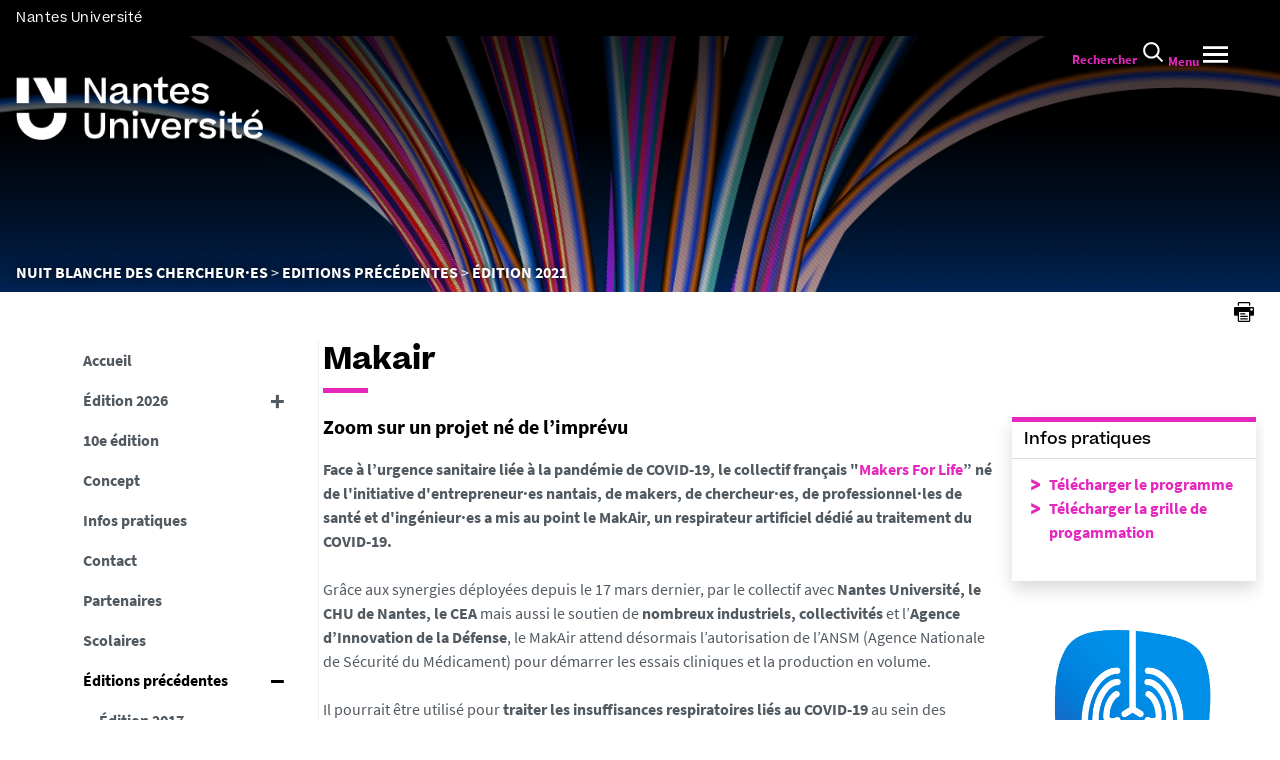

--- FILE ---
content_type: text/html;charset=UTF-8
request_url: https://nbc.univ-nantes.fr/editions-precedentes/programme/makair
body_size: 24555
content:







































<!DOCTYPE html>
<!--[if IE 9]>    <html class="no-js ie ie9 html" xmlns="http://www.w3.org/1999/xhtml" lang="fr" xml:lang="fr"> <![endif]-->
<!--[if gt IE 9]> <html class="no-js ie html" xmlns="http://www.w3.org/1999/xhtml" lang="fr" xml:lang="fr"> <![endif]-->
<!--[if !IE]> --> <html class="no-js html" xmlns="http://www.w3.org/1999/xhtml" lang="fr" xml:lang="fr"> <!-- <![endif]-->
<head>
    <meta name="viewport" content="width=device-width, initial-scale=1.0, minimum-scale=1.0, maximum-scale=1.0, shrink-to-fit=no, user-scalable=no" />
    <meta content="IE=edge" http-equiv="X-UA-Compatible" />
    














<meta name="description" content="" />
<meta property="og:description" content="" />
<meta property="og:title" content="Makair" />
<meta property="og:site_name" content="Nuit Blanche des Chercheur·es" />
<meta property="og:type" content="article" />
<meta property="og:url" content="https://nbc.univ-nantes.fr/editions-precedentes/programme/makair" />

<meta property="og:image" content="https://nbc.univ-nantes.fr/medias/photo/makair-logo_1611838344352-png" />
<meta http-equiv="content-type" content="text/html; charset=utf-8" />
<title>Makair - Nuit Blanche des Chercheur·es</title>


    <link rel="canonical" href="https://nbc.univ-nantes.fr/editions-precedentes/programme/zoom-sur-makair" />


<link rel="icon" type="image/png" href="https://nbc.univ-nantes.fr/jsp/images/favicon.png" />
<meta name="author" content="" />
<meta name="Date-Creation-yyyymmdd" content="20210128 13:37:02.0" />
<meta name="Date-Revision-yyyymmdd" content="20211027 16:51:16.0" />
<meta name="copyright" content="Copyright &copy; Nuit Blanche des Chercheur·es" />
<meta name="reply-to" content="ne-pas-repondre@univ-nantes.fr" />
<meta name="category" content="Internet" />
<meta name="robots" content="index, follow" />
<meta name="distribution" content="global" />
<meta name="identifier-url" content="https://nbc.univ-nantes.fr/" />
<meta name="resource-type" content="document" />
<meta name="expires" content="-1" />
<meta name="Generator" content="K-Sup (7.2.1)" />
<meta name="Formatter" content="K-Sup (7.2.1)" />

    <meta name="theme-color" content="#000000" />
<meta name="twitter:card" content="summary_large_image">
<meta name="twitter:site" content="@UnivNantes">
<meta name="twitter:title" content="Makair - Nuit Blanche des Chercheur·es">
<meta name="twitter:description" content="">
<meta name="twitter:image" content="https://nbc.univ-nantes.fr/medias/photo/makair-logo_1611838344352-png">
    <!-- Matomo Tag Manager -->
    <script type="opt-in" data-type="application/javascript" data-name="analytics_cookies">
        var _mtm = window._mtm = window._mtm || [];
        _mtm.push({'pagetype': 'Pagelibre'});
        _mtm.push({'mtm.startTime': (new Date().getTime()), 'event': 'mtm.Start'});
        var d=document, g=d.createElement('script'), s=d.getElementsByTagName('script')[0];
        g.type='text/javascript'; g.async=true; g.src='https://analytics.univ-nantes.fr/js/container_nhR0CBa3.js'; s.parentNode.insertBefore(g,s);
    </script>
    <!-- End Matomo Tag Manager -->
    <link rel="start" title="Accueil" href="https://nbc.univ-nantes.fr/" />
    <link rel="alternate" type="application/rss+xml" title="Fil RSS des dix dernières actualités" href="https://nbc.univ-nantes.fr/adminsite/webservices/export_rss.jsp?NOMBRE=10&amp;CODE_RUBRIQUE=NUITBLANCHE&amp;LANGUE=0" />
    <link rel="stylesheet" type="text/css" media="screen" href="/static/css/jQueryCSS.0d431e50f7.css"/>
    <link rel="stylesheet" type="text/css" media="screen" href="/static/css/styles.6b0ffbac4b.css"/>
    <link rel="stylesheet" type="text/css" media="print" href="/static/css/styles-print.5cb42a1cb7.css"/>
    



















<style type="text/css">
        @media print, screen and (min-width: 1024px) {
                .ligne_1 > .colonne_1 {
                    width: 100%;
                }
                .ligne_3 > .colonne_1 {
                    width: 100%;
                }
        }
            .ie8 .ligne_1 > .colonne_1 {
                width: 100%;
            }
            .ie8 .ligne_3 > .colonne_1 {
                width: 100%;
            }

    h1,
    .h1,
    h2,
    .h2,
    h3,
    .h3,
    h4,
    .h4,
    h5,
    .h5,
    h6,
    .h6 {
        color: #000000;
    }

    blockquote::before {
      background-image: url("data:image/svg+xml,%3Csvg version='1.0' xmlns='http://www.w3.org/2000/svg' width='44' height='34.667' viewBox='0 0 33 26'%3E%3Cpath fill='%23e626bd' d='M6.5 13 13 26h20V0H21l-.1 8.2-.1 8.3-3.9-8.3L13 0H0l6.5 13z'/%3E%3C/svg%3E");
    }

    blockquote::after {
      background-image: url("data:image/svg+xml,%3Csvg version='1.0' xmlns='http://www.w3.org/2000/svg' width='44' height='34.667' viewBox='0 0 33 26'%3E%3Cpath fill='%23e626bd' d='M6.5 13 13 26h20V0H21l-.1 8.2-.1 8.3-3.9-8.3L13 0H0l6.5 13z'/%3E%3C/svg%3E");
    }

    h4 a[data-toggle-odf] {
        color: #000000;
    }

    h1::after,
    .h1::after {
        background-color: #e626bd;
    }

    select {
      background-image: url("data:image/svg+xml,%3Csvg xmlns='http://www.w3.org/2000/svg' viewBox='0 0 28.15 20.52'%3E%3Cg data-name='Calque 2'%3E%3Cpath d='M17.53 20.52h-7.32L0 0h7.55l5.65 12.06.86 2.61.94-2.61L20.67 0h7.48Z' fill='%23e626bd' style='isolation:isolate' data-name='Calque 1'/%3E%3C/g%3E%3C/svg%3E");
    }

    ul.objets.pardefaut > li::before,
    ul.pardefaut#liste_resultats > li::before,
    .encadre_contenu ul > li::before,
    .champ ul > li::before,
    .toolbox ul > li::before,
    body.fiche .toolbox ul > li::before {
        color: #e627bd;
    }

    body.fiche ul.objets.trombi > li .h3 a{
        color: #e626bd;
        position: relative;
    }
    body.fiche ul.objets.trombi > li .h3 a:after {
         background-color: #e626bd;
         bottom: -0.5rem;
         content: '';
         display: inline-block;
         height: 0.3125rem;
         left: 0;
         position: absolute;
         vertical-align: top;
         width: 2.8125rem;
     }

    a,
    .button-transparent,
    .button-link {
        color: #e627bd;
    }

    body.site--magazine a,
    body.site--magazine .button-transparent,
    body.site--magazine .button-link {
        color: #000000;
    }

    body.site--magazine .toolbox a,
    body.site--magazine .encadre_contenu a {
        color: #e626bd;
    }

    body.site--magazine .toolbox a:hover,
    body.site--magazine .encadre_contenu a:hover,
    body.site--magazine .toolbox a:focus,
    body.site--magazine .encadre_contenu a:focus {
        color: #e627bd;
    }

    body.ficheaccueil.site--magazine .card-lien a,
    body.ficheaccueil.site--magazine .card-lien .button-transparent,
    body.ficheaccueil.site--magazine .card-lien .button-link,
    .domaine__titre {
        color: #e626bd;
    }

    body.ficheaccueil.site--magazine .card-lien a:hover,
    body.ficheaccueil.site--magazine .card-lien .button-transparent:hover,
    body.ficheaccueil.site--magazine .card-lien .button-link:hover
    body.ficheaccueil.site--magazine .card-lien a:focus,
    body.ficheaccueil.site--magazine .card-lien .button-transparent:focus,
    body.ficheaccueil.site--magazine .card-lien .button-link:focus {
        color: #e627bd;
    }

    .button-primary,
    #encadres form [type="submit"]:not(.button):not(.plier-deplier__bouton),
    #encadres form .submit:not(.button):not(.plier-deplier__bouton),
    #contenu-encadres .contenu form [type="submit"]:not(.button):not(.plier-deplier__bouton):not(.formation_card__submit),
    #contenu-encadres .contenu form .submit:not(.button):not(.plier-deplier__bouton),
    .plier-deplier__bouton:not(.captcha-audio__button) {
        background-color: #e627bd;
        font-weight: bold;
        padding: 1rem 2rem!important;
    }

    #encadres form [type="reset"]:not(.button):not(.plier-deplier__bouton),
    #encadres form .rest:not(.button):not(.plier-deplier__bouton),
    #contenu-encadres .contenu form [type="submit"]:not(.button):not(.plier-deplier__bouton):not(.formation_card__submit)
    #contenu-encadres .contenu form .reset:not(.button):not(.plier-deplier__bouton) {
        font-weight: bold;
        padding: 1.15rem 2rem!important;
    }
    .formation_card__submit.button.button-primary {
        padding: 0.25em 0.5em !important;
    }
    .button-primary,
    body.site--magazine .button-primary,
    .toolbar__component .button-primary,
    .toolbar__component__dropdown .button-primary,
    .submit .button .button-primary,
    #contenu-encadres .contenu form [type="submit"]:not(.button):not(.plier-deplier__bouton):not(.formation_card__submit),
    #connexion_espace_client .submit.button-primary.btn_connexion {
        background-color: #e627bd;
        border-color:  #e627bd;
        opacity: 1!important;
    }

    .formation_card .formation_card__submit:hover svg {
        fill: #000000;
    }

    .button-primary:hover,
    body.site--magazine .button-primary:hover,
    .toolbar__component .button-primary:hover,
    .toolbar__component__dropdown .button-primary:hover,
    .submit .button .button-primary:hover,
    #contenu-encadres .contenu form [type="submit"]:not(.button):not(.plier-deplier__bouton):not(.formation_card__submit):hover,
    #connexion_espace_client .submit.button-primary.btn_connexion:hover {
        background-color: transparent;
        border-color:  #e627bd;
        color: #e627bd!important;
        opacity: 1!important;
    }

    .button-primary,
    .button-primary:focus,
    .button-primary a,
    .button-primary a:focus,
    .toolbar__component .button-primary a,
    .toolbar__component .button-primary a:focus,
    .toolbar__component__dropdown .button-primary a,
    .toolbar__component__dropdown .button-primary a:focus,
    .submit .button .button-primary a,
    .submit .button .button-primary a:focus,
    body.site--magazine .button-primary a:focus,
    body.site--magazine .button-primary a {
        color: #fff;
        opacity: 1!important;
    }

    .button-primary:hover a:focus,
    .button-primary:hover a,
    body.site--magazine .button-primary:hover a,
    body.site--magazine .button-primary:active a,
    .toolbar__component > .button-primary:hover a,
    .toolbar__component > .button-primary:active a,
    .toolbar__component__dropdown > .button-primary:hover a,
    .toolbar__component__dropdown > .button-primary:active a,
    .submit .button .button-primary:hover a,
    .submit .button .button-primary:active a,
    body.site--magazine .button-primary a:hover,
    body.site--magazine .button-primary a:active {
        color:  #e627bd!important;
        opacity: 1!important;
    }

    .button-secondary,
    .button-secondary:focus,
    .toolbar__component > .button-secondary,
    .toolbar__component > .button-secondary:focus,
    .toolbar__component__dropdown > .button-secondary,
    .toolbar__component__dropdown > .button-secondary:focus,
    .submit .button .button-secondary,
    .submit .button .button-secondary:focus,
    body.site--magazine .button-secondary,
    body.site--magazine .button-secondary:focus {
        background-color: transparent;
        color: #e627bd!important;
        border: 2px solid #e627bd;
        opacity: 1!important;
    }

    .button-secondary:hover,
    .button-secondary:focus,
    .toolbar__component > .button-secondary:hover,
    .toolbar__component > .button-secondary:active,
    .toolbar__component__dropdown > .button-secondary:hover,
    .toolbar__component__dropdown > .button-secondary:active,
    .submit .button .button-secondary:hover,
    .submit .button .button-secondary:active,
    body.site--magazine .button-secondary:hover,
    body.site--magazine .button-secondary:active {
        background-color: #e627bd!important;
        opacity: 1!important;
        color: #fff!important;
    }

    .button-secondary a,
    .button-secondary a:focus,
    .toolbar__component > .button-secondary a,
    .toolbar__component > .button-secondary a:focus,
    .toolbar__component__dropdown > .button-secondary a,
    .toolbar__component__dropdown > .button-secondary a:focus,
    .submit .button .button-secondary a,
    .submit .button .button-secondary a:focus,
    body.site--magazine .button-secondary a:focus,
    body.site--magazine .button-secondary a {
        color: #e627bd;
        opacity: 1!important;
    }

    .button-secondary:hover a:focus,
    body.site--magazine .button-secondary:hover a,
    body.site--magazine .button-secondary:active a,
    .toolbar__component > .button-secondary:hover a,
    .toolbar__component > .button-secondary:active a,
    .toolbar__component__dropdown > .button-secondary:hover a,
    .toolbar__component__dropdown > .button-secondary:active a,
    .submit .button .button-secondary:hover a,
    .submit .button .button-secondary:active a,
    body.site--magazine .button-secondary a:hover,
    body.site--magazine .button-secondary a:active {
        color: #fff!important;
        opacity: 1!important;
    }

    .button-link {
        color: #e627bd;
    }

    body > header .bandeau_acces_direct {
        background-color: #000000;
    }

    body > header .bandeau_acces_direct .toolbar__component__dropdown a {
        color: #e626bd;
    }

    body.fiche.ficheaccueil.layout--nantesuniv .liens-boutons-card__bouton.liens-boutons-card__bouton--plain {
        background-color: #e626bd;
        border-color: #e626bd;
    }

    body.fiche.ficheaccueil.layout--nantesuniv .liens-boutons-card__bouton.liens-boutons-card__bouton--plain:hover {
        color: #e626bd;
    }

    body.fiche.ficheaccueil.layout--nantesuniv .liens-boutons-card__bouton.liens-boutons-card__bouton--outlined {
        border-color: #e626bd;
        color: #e626bd;
    }

    body.fiche.ficheaccueil.layout--nantesuniv .liens-boutons-card__bouton.liens-boutons-card__bouton--outlined:hover {
        background-color: #e626bd;
    }

    #body.ficheaccueil .reseauxsociauxCard .social-feeds__header__title h2 {
        color: #000000;
    }

    #body.ficheaccueil .reseauxsociauxCard .social-feeds__header__title h2::after {
        background-color: #e626bd;
    }

    #body.ficheaccueil .reseauxsociauxCard .social-feeds__header__filters__filter .radio-label {
        color: #e626bd;
    }

    #body.ficheaccueil .reseauxsociauxCard .social-feeds__header__filters__filter .radio-label svg {
        fill: #e626bd;
    }

    #body.ficheaccueil .reseauxsociauxCard .social-feeds__header__filters__filter input:checked + .radio-label svg {
        fill: #e626bd;
    }

    #body.ficheaccueil .reseauxsociauxCard .social-feeds__grid__item__provider svg {
        fill: #000000;
    }

    body.fiche.ficheaccueil.layout--nantesuniv .card--portraits .card--portraits__titre::after {
        background-color: #e626bd;
    }

    body.fiche.ficheaccueil.layout--nantesuniv .card--portraits .card--portraits__titre {
        color: #000000;
    }

    body.fiche.ficheaccueil.layout--nantesuniv .card--internationale .card--internationale__titre::after {
        background-color: #e626bd;
    }

    body.fiche.ficheaccueil.layout--nantesuniv .card--internationale .card--internationale__titre {
        color: #000000;
    }

    body.fiche.ficheaccueil.layout--nantesuniv .focus-card .focus-card__titre::after {
        border-color: #e626bd;
    }

    body.fiche.ficheaccueil.layout--nantesuniv .card--portraits .card--portrait__citation:after {
        background-color: #e626bd;
    }

    body.fiche.ficheaccueil.layout--nantesuniv .card--portraits .card--portrait__item-image {
        background-color: #e626bd;
    }

    body.fiche.ficheaccueil.layout--nantesuniv .actualites-en-bref-card .actualites-en-bref-card__item + .actualites-en-bref-card__item::before {
        background-color: #e626bd;
    }

    body.fiche.ficheaccueil.layout--nantesuniv .focus-card .focus-card__titre::before {
        background-color: #000000;
    }

    body.fiche.ficheaccueil.layout--nantesuniv .card--votre-agenda .separation__date .icon-plus:before {
        color: #e626bd;
    }

    body.fiche.ficheaccueil.layout--nantesuniv .actualites-en-bref-card .actuliates-en-bref-card__intitule {
        color: #000000;
    }

    body.fiche.ficheaccueil.layout--nantesuniv .card--votre-agenda {
        background-color: #e626bd;
    }

    body.fiche.ficheaccueil.layout--nantesuniv .card--chiffres-cles {
        background-color: #e626bd;
    }

    body.fiche.ficheaccueil.layout--nantesuniv .card--citation__content {
        color: #e626bd;
    }

    #menu_secondaire li.rubrique-courante > span::before,
    #menu_secondaire li.rubrique-courante > a::before,
    #menu_secondaire li.rubrique-courante > .button-transparent::before,
    #menu_secondaire li.rubrique-courante > .button-link::before {
        background-color: #e626bd;
    }

    #menu_secondaire li.rubrique-courante > .button-link::before {
        background-color: #e626bd;
    }

    #menu_secondaire .menu_secondaire-actif > a,
    #menu_secondaire .menu_secondaire-actif > .button-transparent,
    #menu_secondaire .menu_secondaire-actif > .button-link {
        color: #000000;
    }

    body.site--intranet #menu_secondaire .menu_secondaire-actif > a,
    body.site--intranet #menu_secondaire .menu_secondaire-actif > .button-transparent,
    body.site--intranet #menu_secondaire .menu_secondaire-actif > .button-link {
        color: #e627bd;
    }

    body.site--magazine #fil_ariane,
    body.site--magazine #fil_ariane a,
    body.site--magazine #fil_ariane .button-transparent,
    body.site--magazine #fil_ariane .button-link {
        color: #000000;
    }

    .js #pied_outils {
        background: #000000;
    }

    .js #haut_page a:focus,
    .js #haut_page .button-transparent:focus,
    .js #haut_page .button-link:focus {
        outline-color: #000000;
    }

    .actions-fiche a svg,
    .actions-fiche .button-transparent svg,
    .actions-fiche .button-link svg,
    .actions-fiche button svg {
        fill: #000000;
    }

    /* .actions-fiche > * a:focus,
    .actions-fiche > * .button-transparent:focus,
    .actions-fiche > * .button-link:focus,
    .actions-fiche > * a:active,
    .actions-fiche > * .button-transparent:active,
    .actions-fiche > * .button-link:active {
        outline-color: #e626bd;
    } */

    .partage-reseauxsociaux__item a,
    .partage-reseauxsociaux__item .button-transparent,
    .partage-reseauxsociaux__item .button-link {
        color: #000000;
    }

    .banner_cookie,
    .banner_cookie__refused,
    .banner_cookie__accepted {
        background: #000000;
    }

    .onglets a:hover,
    .onglets .button-transparent:hover,
    .onglets .button-link:hover,
    .onglets #actif a,
    .onglets #actif .button-transparent,
    .onglets #actif .button-link {
        color: #000000;
    }

    .fichiers-joints li .button-transparent::before,
    .fichiers-joints li .button-link::before {
        background: #000000;
    }

    .lightbox .lightbox-inner .media-content iframe,
    .lightbox .lightbox-inner .media-content video {
        background-color: #000000;
    }

    .chiffre .counter {
        color: #e627bd;
    }

    figure.radial-progress .inset .counter {
        color: #e627bd;
    }

    .chiffre .counter {
        color: #e627bd;
    }

    figure.radial-progress .inset .percentage .numbers span {
        color: #e627bd;
    }

    figure.radial-progress svg .value {
        stroke: #e626bd;
    }

    #body .extension-agenda table td.focus a,
    #body .extension-agenda table td.focus .button-transparent,
    #body .extension-agenda table td.focus .button-link {
        color: #e627bd;
    }

    ul.liste-evenements li .evenement__details__categorie,
    ul.liste-evenements li .evenement__dates__date {
        color: #000000;
    }

    .construire-mon-parcours .proposition__denomination {
        color: #000000;
    }

    .construire-mon-parcours .chemin-annee + .chemin-annee--passee::before,
    .construire-mon-parcours .chemin-annee + .chemin-annee--en-cours::before,
    .construire-mon-parcours .chemin-semestre--passe::after,
    .construire-mon-parcours .chemin-semestre + .chemin-semestre--passe::before,
    .construire-mon-parcours .chemin-semestre + .chemin-semestre--en-cours::before {
        background-color: #000000;
    }

    .construire-mon-parcours .chemin-semestre--passe::after,
    .construire-mon-parcours .chemin-semestre--en-cours::after {
        border-color: #000000;
    }

    .construire-mon-parcours .chemin-semestre--en-cours .chemin-semestre__libelle {
        color: #e627bd;
    }

    @media screen and (min-width: 1280px) {
        body.fiche.ficheaccueil .headerCard__excerpt__details {
            color: #ffffff;
        }
    }

    label,
    .label {
        color: #000000;
    }

    input[type="checkbox"]:checked::before {
        border-bottom-color: #000000;
        border-left-color: #000000;
    }

    input[type="radio"]:checked::before {
        background-color: #000000;
    }

    .paragraphe--1,
    .toolboxCard.style1 {
        border-left-color: #e626bd;
    }

    .paragraphe--2,
    .toolboxCard.style2 {
      border-color: #e626bd;
    }

    body.fiche.formation .layout .card.temoignageCard {
        background: #000000;
    }

    .paragraphe--3,
    .construire-mon-parcours .construire-mon-parcours__parcours-proposes__liste__proposition,
    .toolboxCard.style3 {
        border-top-color: #e626bd;
        color: #000000;
    }

    body.fiche.formation .layout .card {
        border-top-color: #e626bd;
    }

    #encadres .encadre.encadre--1 {
        color: #000000;
    }

    #encadres .encadre__titre--1 {
        border-top-color: #e626bd;
    }

    #encadres .encadre__titre--2 {
        background-color: #e626bd;
    }

    body.site--magazine #encadres .encadre_recherche h2,
    body.site--magazine #encadres .encadre__titre--0,
    body.site--magazine #encadres .encadre__titre--1,
    body.site--magazine #encadres .encadre__titre--2,
    body.site--magazine #encadres .encadre__titre--3 {
        color: #000000;
    }

    .fiche .surtitre {
        color: #000000;
    }

    .fiche #soustitre {
        color: #000000;
    }

    .fiche #resume,
    .fiche.formation #resume_formation {
        color: #000000;
    }

    body.fiche.formation .layout .card a,
    body.fiche.formation .layout .card .button-transparent,
    body.fiche.formation .layout .card .button-link {
        color: #e627bd;
    }

    body.fiche.formation .layout .card .bloclibreCard--link::after,
    body.fiche.formation .layout .card a[href^="#"]::after,
    body.fiche.formation .layout .card [href^="#"].button-transparent::after,
    body.fiche.formation .layout .card [href^="#"].button-link::after {
        color: #e627bd;
    }

    body.fiche.formation .layout .card.temoignageCard .rich-quote__more::after {
        color: #e627bd;
    }

    .leaflet-maps > footer dl dd a, .google-maps > footer dl dd a,
    .leaflet-container h1 a, .leaflet-container h1 .button-transparent, .leaflet-container h1 .button-link {
        color: #e627bd !important;
    }

    .leaflet-maps > footer dl dd, .google-maps > footer dl dd {
        color: #000000;
    }

    body.fiche.formation h3 a[data-toggle-odf]::before,
    body.fiche.formation h3 [data-toggle-odf].button-transparent::before,
    body.fiche.formation h3 [data-toggle-odf].button-link::before,
    body.fiche.formation h3 a[data-toggle-odf]::after,
    body.fiche.formation h3 [data-toggle-odf].button-transparent::after,
    body.fiche.formation h3 [data-toggle-odf].button-link::after,
    body.fiche.formation h4 a[data-toggle-odf]::before,
    body.fiche.formation h4 [data-toggle-odf].button-transparent::before,
    body.fiche.formation h4 [data-toggle-odf].button-link::before,
    body.fiche.formation h4 a[data-toggle-odf]::after,
    body.fiche.formation h4 [data-toggle-odf].button-transparent::after,
    body.fiche.formation h4 [data-toggle-odf].button-link::after {
        text-shadow: 0 0 0 #e626bd;
    }

    body.fiche.formation #call-to-actions .cta button.cta__title.cta-opened::after {
        border-bottom-color: #e626bd;
    }

    body.fiche.formation #call-to-actions .cta .cta__title__icon svg path {
        fill: #000000;
    }

    body.fiche.formation #call-to-actions .cta .cta__title__label {
        color: #000000;
    }

    body.fiche.actualite .actualite-dates .actualite-dates--styled:before {
        background: #e626bd;
    }

    body.fiche.actualite .actualite-dates li .dates__icon {
        color: #000000;
    }

    body.fiche.actualite .actualite-dates li .dates__detail {
        color: #000000;
    }

    .zone-fiche-link__valeurs__details {
        color: #000000;
    }

    .zone-fiche-link__valeurs__details a,
    .zone-fiche-link__valeurs__details .button-transparent,
    .zone-fiche-link__valeurs__details .button-link {
        color: #000000;
    }

    body.fiche ul.objets > li .thematiques,
    body.fiche ul#liste_resultats > li .thematiques,
    body.fiche .surtitre .thematiques,
    body.fiche .date_mise_en_ligne {
        color: #e626bd;
    }

    body.fiche ul.objets > li .h3,
    body.fiche ul#liste_resultats > li .h3 {
        color: #000000;
    }

    body.fiche ul.objets > li .h3 a,
    body.fiche ul#liste_resultats > li .h3 a,
    body.fiche ul.objets > li .h3 .button-transparent,
    body.fiche ul#liste_resultats > li .h3 .button-transparent,
    body.fiche ul.objets > li .h3 .button-link,
    body.fiche ul#liste_resultats > li .h3 .button-link {
        color: #000000;
    }

    body.fiche ul.objets.pardefaut > li .button-transparent,
    body.fiche ul.pardefaut#liste_resultats > li .button-transparent,
    body.fiche ul.objets.pardefaut > li .button-link,
    body.fiche ul.pardefaut#liste_resultats > li .button-link {
        color: #000000;
    }

    body.fiche ul.objets.pardefaut > li a,
    body.fiche ul.pardefaut#liste_resultats > li a {
        color: #e627bd;
    }

    body.site--intranet > header > .header-wrapper {
        border-bottom-color: #000000;
    }

    body > header > .header-wrapper {
        background-color: #e626bd;
    }

    @media print {
        body > header {
            background-color: #e626bd;
        }
    }

    @media screen and (max-width: 1023px) {
        body > header > .header-wrapper .header__toolbar {
            background-color: #000000;
        }
    }

    @media screen and (min-width: 1024px) {
        body.sticky-toolbar.ficheaccueil .header-wrapper .header__toolbar .toolbar__component > .button,
        body.sticky-toolbar .header-wrapper .header__toolbar .toolbar__component > .button {
            color: #000000;
        }

        body.sticky-toolbar.ficheaccueil .header-wrapper .header__toolbar .toolbar__component > .button svg,
        body.sticky-toolbar .header-wrapper .header__toolbar .toolbar__component > .button svg {
            fill: #000000;
        }

        body.sticky-toolbar.ficheaccueil .header-wrapper .header__toolbar .toolbar__component > .button.active,
        body.sticky-toolbar .header-wrapper .header__toolbar .toolbar__component > .button.active {
            color: #000000;
        }

        body.sticky-toolbar.ficheaccueil .header-wrapper .header__toolbar .toolbar__component > .button.active svg,
        body.sticky-toolbar .header-wrapper .header__toolbar .toolbar__component > .button.active svg {
            fill: #e627bd;
        }
    }

    .toolbar__component .button.active,
    .toolbar__component #encadres form button.active:not(.button),
    #encadres form .toolbar__component button.active:not(.button),
    .toolbar__component #encadres form .active[type="submit"]:not(.button),
    #encadres form .toolbar__component .active[type="submit"]:not(.button),
    .toolbar__component #encadres form .active[type="reset"]:not(.button),
    #encadres form .toolbar__component .active[type="reset"]:not(.button),
    .toolbar__component #encadres form .active[type="button"]:not(.button),
    #encadres form .toolbar__component .active[type="button"]:not(.button),
    .toolbar__component #encadres form .active.submit:not(.button),
    #encadres form .toolbar__component .active.submit:not(.button),
    .toolbar__component #encadres form .active.reset:not(.button),
    #encadres form .toolbar__component .active.reset:not(.button),
    .toolbar__component #encadres form .active.button:not(.button),
    #encadres form .toolbar__component .active.button:not(.button),
    .toolbar__component #contenu-encadres .contenu form button.active:not(.button),
    #contenu-encadres .contenu form .toolbar__component button.active:not(.button),
    .toolbar__component #contenu-encadres .contenu form .active[type="submit"]:not(.button),
    #contenu-encadres .contenu form .toolbar__component .active[type="submit"]:not(.button),
    .toolbar__component #contenu-encadres .contenu form .active[type="reset"]:not(.button),
    #contenu-encadres .contenu form .toolbar__component .active[type="reset"]:not(.button),
    .toolbar__component #contenu-encadres .contenu form .active[type="button"]:not(.button),
    #contenu-encadres .contenu form .toolbar__component .active[type="button"]:not(.button),
    .toolbar__component #contenu-encadres .contenu form .active.submit:not(.button),
    #contenu-encadres .contenu form .toolbar__component .active.submit:not(.button),
    .toolbar__component #contenu-encadres .contenu form .active.reset:not(.button),
    #contenu-encadres .contenu form .toolbar__component .active.reset:not(.button),
    .toolbar__component #contenu-encadres .contenu form .active.button:not(.button),
    #contenu-encadres .contenu form .toolbar__component .active.button:not(.button),
    .toolbar__component .active.plier-deplier__bouton {
        color: #e627bd;
    }

    .toolbar__component .button.active svg,
    .toolbar__component #encadres form button.active:not(.button) svg,
    #encadres form .toolbar__component button.active:not(.button) svg,
    .toolbar__component #encadres form .active[type="submit"]:not(.button) svg,
    #encadres form .toolbar__component .active[type="submit"]:not(.button) svg,
    .toolbar__component #encadres form .active[type="reset"]:not(.button) svg,
    #encadres form .toolbar__component .active[type="reset"]:not(.button) svg,
    .toolbar__component #encadres form .active[type="button"]:not(.button) svg,
    #encadres form .toolbar__component .active[type="button"]:not(.button) svg,
    .toolbar__component #encadres form .active.submit:not(.button) svg,
    #encadres form .toolbar__component .active.submit:not(.button) svg,
    .toolbar__component #encadres form .active.reset:not(.button) svg,
    #encadres form .toolbar__component .active.reset:not(.button) svg,
    .toolbar__component #encadres form .active.button:not(.button) svg,
    #encadres form .toolbar__component .active.button:not(.button) svg,
    .toolbar__component #contenu-encadres .contenu form button.active:not(.button) svg,
    #contenu-encadres .contenu form .toolbar__component button.active:not(.button) svg,
    .toolbar__component #contenu-encadres .contenu form .active[type="submit"]:not(.button) svg,
    #contenu-encadres .contenu form .toolbar__component .active[type="submit"]:not(.button) svg,
    .toolbar__component #contenu-encadres .contenu form .active[type="reset"]:not(.button) svg,
    #contenu-encadres .contenu form .toolbar__component .active[type="reset"]:not(.button) svg,
    .toolbar__component #contenu-encadres .contenu form .active[type="button"]:not(.button) svg,
    #contenu-encadres .contenu form .toolbar__component .active[type="button"]:not(.button) svg,
    .toolbar__component #contenu-encadres .contenu form .active.submit:not(.button) svg,
    #contenu-encadres .contenu form .toolbar__component .active.submit:not(.button) svg,
    .toolbar__component #contenu-encadres .contenu form .active.reset:not(.button) svg,
    #contenu-encadres .contenu form .toolbar__component .active.reset:not(.button) svg,
    .toolbar__component #contenu-encadres .contenu form .active.button:not(.button) svg,
    #contenu-encadres .contenu form .toolbar__component .active.button:not(.button) svg,
    .toolbar__component .active.plier-deplier__bouton svg {
        fill: #e627bd;
    }

    #recherche-simple #keywords ul li a:hover,
    #recherche-simple #keywords ul li .button-transparent:hover,
    #recherche-simple #keywords ul li .button-link:hover,
    #recherche-simple #keywords ul li a:focus,
    #recherche-simple #keywords ul li .button-transparent:focus,
    #recherche-simple #keywords ul li .button-link:focus {
        color: #e627bd;
    }

    #outils_numeriques button.active,
    #versions button.active {
        color: #e627bd;
    }

    #outils_numeriques ul li a,
    #outils_numeriques ul li .button-transparent,
    #outils_numeriques ul li .button-link {
        color: #000000;
    }

    #versions ul li a,
    #versions ul li .button-transparent,
    #versions ul li .button-link {
      color: #e626bd;
    }

    @media screen and (min-width: 1024px) {
        body.site--magazine .toolbar__component > .button,
        body.site--magazine #encadres form .toolbar__component > button:not(.button),
        #encadres form body.site--magazine .toolbar__component > button:not(.button),
        body.site--magazine #encadres form .toolbar__component > [type="submit"]:not(.button),
        #encadres form body.site--magazine .toolbar__component > [type="submit"]:not(.button),
        body.site--magazine #encadres form .toolbar__component > [type="reset"]:not(.button),
        #encadres form body.site--magazine .toolbar__component > [type="reset"]:not(.button),
        body.site--magazine #encadres form .toolbar__component > [type="button"]:not(.button),
        #encadres form body.site--magazine .toolbar__component > [type="button"]:not(.button),
        body.site--magazine #encadres form .toolbar__component > .submit:not(.button),
        #encadres form body.site--magazine .toolbar__component > .submit:not(.button),
        body.site--magazine #encadres form .toolbar__component > .reset:not(.button),
        #encadres form body.site--magazine .toolbar__component > .reset:not(.button),
        body.site--magazine #encadres form .toolbar__component > .button:not(.button),
        #encadres form body.site--magazine .toolbar__component > .button:not(.button),
        body.site--magazine #contenu-encadres .contenu form .toolbar__component > button:not(.button),
        #contenu-encadres .contenu form body.site--magazine .toolbar__component > button:not(.button),
        body.site--magazine #contenu-encadres .contenu form .toolbar__component > [type="submit"]:not(.button),
        #contenu-encadres .contenu form body.site--magazine .toolbar__component > [type="submit"]:not(.button),
        body.site--magazine #contenu-encadres .contenu form .toolbar__component > [type="reset"]:not(.button),
        #contenu-encadres .contenu form body.site--magazine .toolbar__component > [type="reset"]:not(.button),
        body.site--magazine #contenu-encadres .contenu form .toolbar__component > [type="button"]:not(.button),
        #contenu-encadres .contenu form body.site--magazine .toolbar__component > [type="button"]:not(.button),
        body.site--magazine #contenu-encadres .contenu form .toolbar__component > .submit:not(.button),
        #contenu-encadres .contenu form body.site--magazine .toolbar__component > .submit:not(.button),
        body.site--magazine #contenu-encadres .contenu form .toolbar__component > .reset:not(.button),
        #contenu-encadres .contenu form body.site--magazine .toolbar__component > .reset:not(.button),
        body.site--magazine #contenu-encadres .contenu form .toolbar__component > .button:not(.button),
        #contenu-encadres .contenu form body.site--magazine .toolbar__component > .button:not(.button),
        body.site--magazine .toolbar__component > .plier-deplier__bouton {
            color: #000000;
        }
    }

    body.site--magazine .toolbar__component > .button.active,
    body.site--magazine #encadres form .toolbar__component > button.active:not(.button),
    #encadres form body.site--magazine .toolbar__component > button.active:not(.button),
    body.site--magazine #encadres form .toolbar__component > .active[type="submit"]:not(.button),
    #encadres form body.site--magazine .toolbar__component > .active[type="submit"]:not(.button),
    body.site--magazine #encadres form .toolbar__component > .active[type="reset"]:not(.button),
    #encadres form body.site--magazine .toolbar__component > .active[type="reset"]:not(.button),
    body.site--magazine #encadres form .toolbar__component > .active[type="button"]:not(.button),
    #encadres form body.site--magazine .toolbar__component > .active[type="button"]:not(.button),
    body.site--magazine #encadres form .toolbar__component > .active.submit:not(.button),
    #encadres form body.site--magazine .toolbar__component > .active.submit:not(.button),
    body.site--magazine #encadres form .toolbar__component > .active.reset:not(.button),
    #encadres form body.site--magazine .toolbar__component > .active.reset:not(.button),
    body.site--magazine #encadres form .toolbar__component > .active.button:not(.button),
    #encadres form body.site--magazine .toolbar__component > .active.button:not(.button),
    body.site--magazine #contenu-encadres .contenu form .toolbar__component > button.active:not(.button),
    #contenu-encadres .contenu form body.site--magazine .toolbar__component > button.active:not(.button),
    body.site--magazine #contenu-encadres .contenu form .toolbar__component > .active[type="submit"]:not(.button),
    #contenu-encadres .contenu form body.site--magazine .toolbar__component > .active[type="submit"]:not(.button),
    body.site--magazine #contenu-encadres .contenu form .toolbar__component > .active[type="reset"]:not(.button),
    #contenu-encadres .contenu form body.site--magazine .toolbar__component > .active[type="reset"]:not(.button),
    body.site--magazine #contenu-encadres .contenu form .toolbar__component > .active[type="button"]:not(.button),
    #contenu-encadres .contenu form body.site--magazine .toolbar__component > .active[type="button"]:not(.button),
    body.site--magazine #contenu-encadres .contenu form .toolbar__component > .active.submit:not(.button),
    #contenu-encadres .contenu form body.site--magazine .toolbar__component > .active.submit:not(.button),
    body.site--magazine #contenu-encadres .contenu form .toolbar__component > .active.reset:not(.button),
    #contenu-encadres .contenu form body.site--magazine .toolbar__component > .active.reset:not(.button),
    body.site--magazine #contenu-encadres .contenu form .toolbar__component > .active.button:not(.button),
    #contenu-encadres .contenu form body.site--magazine .toolbar__component > .active.button:not(.button),
    body.site--magazine .toolbar__component > .active.plier-deplier__bouton {
        color: #e627bd;
    }

    body.site--magazine .toolbar__component > .button.active svg,
    body.site--magazine #encadres form .toolbar__component > button.active:not(.button) svg,
    #encadres form body.site--magazine .toolbar__component > button.active:not(.button) svg,
    body.site--magazine #encadres form .toolbar__component > .active[type="submit"]:not(.button) svg,
    #encadres form body.site--magazine .toolbar__component > .active[type="submit"]:not(.button) svg,
    body.site--magazine #encadres form .toolbar__component > .active[type="reset"]:not(.button) svg,
    #encadres form body.site--magazine .toolbar__component > .active[type="reset"]:not(.button) svg,
    body.site--magazine #encadres form .toolbar__component > .active[type="button"]:not(.button) svg,
    #encadres form body.site--magazine .toolbar__component > .active[type="button"]:not(.button) svg,
    body.site--magazine #encadres form .toolbar__component > .active.submit:not(.button) svg,
    #encadres form body.site--magazine .toolbar__component > .active.submit:not(.button) svg,
    body.site--magazine #encadres form .toolbar__component > .active.reset:not(.button) svg,
    #encadres form body.site--magazine .toolbar__component > .active.reset:not(.button) svg,
    body.site--magazine #encadres form .toolbar__component > .active.button:not(.button) svg,
    #encadres form body.site--magazine .toolbar__component > .active.button:not(.button) svg,
    body.site--magazine #contenu-encadres .contenu form .toolbar__component > button.active:not(.button) svg,
    #contenu-encadres .contenu form body.site--magazine .toolbar__component > button.active:not(.button) svg,
    body.site--magazine #contenu-encadres .contenu form .toolbar__component > .active[type="submit"]:not(.button) svg,
    #contenu-encadres .contenu form body.site--magazine .toolbar__component > .active[type="submit"]:not(.button) svg,
    body.site--magazine #contenu-encadres .contenu form .toolbar__component > .active[type="reset"]:not(.button) svg,
    #contenu-encadres .contenu form body.site--magazine .toolbar__component > .active[type="reset"]:not(.button) svg,
    body.site--magazine #contenu-encadres .contenu form .toolbar__component > .active[type="button"]:not(.button) svg,
    #contenu-encadres .contenu form body.site--magazine .toolbar__component > .active[type="button"]:not(.button) svg,
    body.site--magazine #contenu-encadres .contenu form .toolbar__component > .active.submit:not(.button) svg,
    #contenu-encadres .contenu form body.site--magazine .toolbar__component > .active.submit:not(.button) svg,
    body.site--magazine #contenu-encadres .contenu form .toolbar__component > .active.reset:not(.button) svg,
    #contenu-encadres .contenu form body.site--magazine .toolbar__component > .active.reset:not(.button) svg,
    body.site--magazine #contenu-encadres .contenu form .toolbar__component > .active.button:not(.button) svg,
    #contenu-encadres .contenu form body.site--magazine .toolbar__component > .active.button:not(.button) svg,
    body.site--magazine .toolbar__component > .active.plier-deplier__bouton svg,
    .card--sessionFormationCard .more svg,
    .card--sessionFormationCard .less svg{
        fill: #e627bd;
    }

    @media screen and (min-width: 1024px) {
        body.site--magazine .toolbar__component > .button svg,
        body.site--magazine #encadres form .toolbar__component > button:not(.button) svg,
        #encadres form body.site--magazine .toolbar__component > button:not(.button) svg,
        body.site--magazine #encadres form .toolbar__component > [type="submit"]:not(.button) svg,
        #encadres form body.site--magazine .toolbar__component > [type="submit"]:not(.button) svg,
        body.site--magazine #encadres form .toolbar__component > [type="reset"]:not(.button) svg,
        #encadres form body.site--magazine .toolbar__component > [type="reset"]:not(.button) svg,
        body.site--magazine #encadres form .toolbar__component > [type="button"]:not(.button) svg,
        #encadres form body.site--magazine .toolbar__component > [type="button"]:not(.button) svg,
        body.site--magazine #encadres form .toolbar__component > .submit:not(.button) svg,
        #encadres form body.site--magazine .toolbar__component > .submit:not(.button) svg,
        body.site--magazine #encadres form .toolbar__component > .reset:not(.button) svg,
        #encadres form body.site--magazine .toolbar__component > .reset:not(.button) svg,
        body.site--magazine #encadres form .toolbar__component > .button:not(.button) svg,
        #encadres form body.site--magazine .toolbar__component > .button:not(.button) svg,
        body.site--magazine #contenu-encadres .contenu form .toolbar__component > button:not(.button) svg,
        #contenu-encadres .contenu form body.site--magazine .toolbar__component > button:not(.button) svg,
        body.site--magazine #contenu-encadres .contenu form .toolbar__component > [type="submit"]:not(.button) svg,
        #contenu-encadres .contenu form body.site--magazine .toolbar__component > [type="submit"]:not(.button) svg,
        body.site--magazine #contenu-encadres .contenu form .toolbar__component > [type="reset"]:not(.button) svg,
        #contenu-encadres .contenu form body.site--magazine .toolbar__component > [type="reset"]:not(.button) svg,
        body.site--magazine #contenu-encadres .contenu form .toolbar__component > [type="button"]:not(.button) svg,
        #contenu-encadres .contenu form body.site--magazine .toolbar__component > [type="button"]:not(.button) svg,
        body.site--magazine #contenu-encadres .contenu form .toolbar__component > .submit:not(.button) svg,
        #contenu-encadres .contenu form body.site--magazine .toolbar__component > .submit:not(.button) svg,
        body.site--magazine #contenu-encadres .contenu form .toolbar__component > .reset:not(.button) svg,
        #contenu-encadres .contenu form body.site--magazine .toolbar__component > .reset:not(.button) svg,
        body.site--magazine #contenu-encadres .contenu form .toolbar__component > .button:not(.button) svg,
        #contenu-encadres .contenu form body.site--magazine .toolbar__component > .button:not(.button) svg,
        body.site--magazine .toolbar__component > .plier-deplier__bouton svg {
            fill: #000000;
        }
    }

    #redacteur-date {
        color: #000000;
    }

    body > footer {
        background-color: #000000;
    }

    body.site--magazine > footer {
        border-top-color: #000000;
        color: #000000;
    }

    body.site--magazine > footer .menu_pied_page > li > .libelle {
        border-bottom-color: #000000;
    }

    body.site--magazine > footer .menu_pied_page > li ul li a,
    body.site--magazine > footer .menu_pied_page > li ul li .button-transparent,
    body.site--magazine > footer .menu_pied_page > li ul li .button-link {
        color: #000000;
    }

    body.site--magazine > footer .menu_pied_page > li ul li a:hover,
    body.site--magazine > footer .menu_pied_page > li ul li .button-transparent:hover,
    body.site--magazine > footer .menu_pied_page > li ul li .button-link:hover,
    body.site--magazine > footer .menu_pied_page > li ul li a:focus,
    body.site--magazine > footer .menu_pied_page > li ul li .button-transparent:focus,
    body.site--magazine > footer .menu_pied_page > li ul li .button-link:focus {
        color: #e627bd;
    }

    body.site--magazine > footer address .address__title {
        border-bottom-color: #000000;
    }

    body.fiche.formation #jumps ul li a.current {
        border-bottom-color: #e626bd;
    }

    body.fiche.formation h4 a[data-toggle-odf] {
        color: #e627bd;
    }

    .menu__footer__social {
        background-color: #000000;
    }

    #menu_principal .menu__level li.menu__level__item.menu__level__item--actif > .toggler {
        color: #000000;
    }

    #menu_principal .menu__level li.menu__level__item.menu__level__item--actif > .libelle {
        border-left-color: #e626bd;
        color: #000000;
    }

    #menu_principal > ul > li > button:hover,
    #menu_principal > ul > li > button:focus,
    #menu_principal > ul > li > a:hover,
    #menu_principal > ul > li > .button-transparent:hover,
    #menu_principal > ul > li > .button-link:hover,
    #menu_principal > ul > li > a:focus,
    #menu_principal > ul > li > .button-transparent:focus,
    #menu_principal > ul > li > .button-link:focus,
    #menu_principal > ul > li > span:hover,
    #menu_principal > ul > li > span:focus {
        color: #000000;
    }

    @media screen and (max-width: 1024px) {
        body.ficheaccueil .headerCard__excerpt__details button {
            color: #000000;
        }

        body.ficheaccueil .headerCard__excerpt__details .description__lien a span,
        body.ficheaccueil .headerCard__excerpt__details .description__lien .button-transparent span,
        body.ficheaccueil .headerCard__excerpt__details .description__lien .button-link span {
            color: #e627bd;
        }
    }

    body.ficheaccueil .headerCard__recherche #keywords ul li a:hover,
    body.ficheaccueil .headerCard__recherche #keywords ul li .button-transparent:hover,
    body.ficheaccueil .headerCard__recherche #keywords ul li .button-link:hover,
    body.ficheaccueil .headerCard__recherche #keywords ul li a:focus,
    body.ficheaccueil .headerCard__recherche #keywords ul li .button-transparent:focus,
    body.ficheaccueil .headerCard__recherche #keywords ul li .button-link:focus {
        color: #e627bd;
    }

    body.ficheaccueil .sliderCard .slider-accueil__nav ul li a .bubble::before,
    body.ficheaccueil .sliderCard .slider-accueil__nav ul li .button-transparent .bubble::before,
    body.ficheaccueil .sliderCard .slider-accueil__nav ul li .button-link .bubble::before,
    body.ficheaccueil .sliderCard .slider-accueil__nav ul li a .bubble::after,
    body.ficheaccueil .sliderCard .slider-accueil__nav ul li .button-transparent .bubble::after,
    body.ficheaccueil .sliderCard .slider-accueil__nav ul li .button-link .bubble::after {
        background-color: #000000;
    }

    body.ficheaccueil .sliderCard .slider-accueil__nav ul li a:hover .bubble::before,
    body.ficheaccueil .sliderCard .slider-accueil__nav ul li .button-transparent:hover .bubble::before,
    body.ficheaccueil .sliderCard .slider-accueil__nav ul li .button-link:hover .bubble::before,
    body.ficheaccueil .sliderCard .slider-accueil__nav ul li a:focus .bubble::before,
    body.ficheaccueil .sliderCard .slider-accueil__nav ul li .button-transparent:focus .bubble::before,
    body.ficheaccueil .sliderCard .slider-accueil__nav ul li .button-link:focus .bubble::before {
        background-color: #000000;
    }

    body.ficheaccueil .sliderCard .slider-accueil__nav ul li a .bubble::after,
    body.ficheaccueil .sliderCard .slider-accueil__nav ul li .button-transparent .bubble::after,
    body.ficheaccueil .sliderCard .slider-accueil__nav ul li .button-link .bubble::after {
        background-color: #e626bd;
    }

    body.ficheaccueil .sliderCard .slider-accueil__extra a,
    body.ficheaccueil .sliderCard .slider-accueil__extra .button-transparent,
    body.ficheaccueil .sliderCard .slider-accueil__extra .button-link {
        color: #000000;
    }

    body.ficheaccueil .sliderCard .slider-accueil__extra a .name::after,
    body.ficheaccueil .sliderCard .slider-accueil__extra .button-transparent .name::after,
    body.ficheaccueil .sliderCard .slider-accueil__extra .button-link .name::after {
        color: #e627bd;
    }

    body.ficheaccueil .sliderCard .slider-accueil__slides .details .titre {
        color: #000000;
    }

    body.ficheaccueil .sliderCard .slider-accueil__slides .details .soustitre {
        color: #000000;
    }

    body.ficheaccueil .sliderCard .slider-accueil__slides .details .soustitre::after {
        background-color: #e626bd;
    }

    body.ficheaccueil .tabsCard .formulaire-recherche-accueil svg {
        fill: #000000;
    }

    body.ficheaccueil .tabsCard .trois-chiffres__chiffre [data-counter-unantes] {
        color: #e627bd;
    }

    body.ficheaccueil .tabsCard .trois-chiffres__chiffre strong {
        color: #000000;
    }

    body.ficheaccueil .tabsCard .liste-liens__colonne__items li a,
    body.ficheaccueil .tabsCard .liste-liens__colonne__items li .button-transparent,
    body.ficheaccueil .tabsCard .liste-liens__colonne__items li .button-link {
        color: #000000;
    }

    body.ficheaccueil .tabsCard__tabs li a,
    body.ficheaccueil .tabsCard__tabs li .button-transparent,
    body.ficheaccueil .tabsCard__tabs li .button-link {
        color: #000000;
    }

    body.ficheaccueil .tabsCard__tabs li a::after,
    body.ficheaccueil .tabsCard__tabs li .button-transparent::after,
    body.ficheaccueil .tabsCard__tabs li .button-link::after {
        background-color: #e626bd;
    }

    body.ficheaccueil .tabsCard__tab__tabs {
        background-color: #000000;
    }

    body.ficheaccueil .tabsCard__tab__tabs li a.active::after,
    body.ficheaccueil .tabsCard__tab__tabs li .active.button-transparent::after,
    body.ficheaccueil .tabsCard__tab__tabs li .active.button-link::after {
        border-top: 1rem solid #000000;
    }

    .reseauxsociauxCard .social-feeds__grid__item a,
    .reseauxsociauxCard .social-feeds__grid__item .button-transparent,
    .reseauxsociauxCard .social-feeds__grid__item .button-link {
        color: #e626bd;
    }

    #body.ficheaccueil .reseauxsociauxCard .toutes_actu_unnews a span.toutes_actu_unnews_titre::after {
      color: #e627bd;
    }

    .actualites-pluslues-card .card-zone-titre h2{
        background: #000000;
    }

    #body.ficheaccueil .reseauxsociauxCard .social-feeds__grid__item a.social-feeds__grid__item__more {
        color: #e626bd;
    }

    body.fiche.ficheaccueil.layout--nantesuniv .card-internationale__texte {
        background-color: #e627bd;
    }

    body.fiche.ficheaccueil.layout--nantesuniv .card--internationale__item-image {
        background-color: #e627bd;
    }

    .reseauxsociauxCard .social-feeds__header__title {
        background-color: #000000;
    }

    .reseauxsociauxCard .social-feeds__grid__item {
        color: #000000;
    }

    .reseauxsociauxCard .social-feeds__grid__item__provider svg {
        fill: #000000;
    }

    body.ficheaccueil.site--magazine .card-zone-titre h3 {
        color: #000000;
    }

    body.ficheaccueil.site--magazine .opinions-card .opinions li {
        background-color: #e626bd;
    }

    body.ficheaccueil.site--magazine .opinions-card .opinions li .details .meta .keywords {
        color: #000000;
    }

    body.ficheaccueil.site--magazine .actualites-card .actualites li::after {
        border-bottom-color: #000000;
    }

    body.ficheaccueil.site--magazine .actualites-card .actualites li .meta .keywords {
      background-color: #e626bd;
    }

    body.ficheaccueil.site--magazine .actualites-card .actualites li .meta .date {
        color: #000000;
    }

    body.ficheaccueil.site--magazine .actualites-card .actualites li .source {
        color: #000000;
    }

    .aggregation-item__aggregation-name {
        color: #000000;
    }

    .item-list__show-less,
    .item-list__show-more {
        color: #000000;
    }

    .item-list__show-less::after,
    .item-list__show-more::after {
        color: #e627bd;
    }

    .search-filter__filter-selected {
        background-color: #e626bd;
    }

    #to-top {
        background-color: #000000;
    }

    /* Pages d'accueil de composantes */

    .ficheaccueil.layout--sitecomposantes .rechercheFormationCard {
      background-color: #e626bd;
    }

    .ficheaccueil.layout--sitecomposantes .slideshow-et-logos--avec-carte .rechercheFormationCard {
        background-color: rgba(230,38,189,0.95);
    }

    .ficheaccueil.layout--sitecomposantes .rechercheFormationCard .button,
    .ficheaccueil.layout--sitecomposantes .rechercheFormationCard #encadres form button:not(.button),
    #encadres form .ficheaccueil.layout--sitecomposantes .rechercheFormationCard button:not(.button),
    .ficheaccueil.layout--sitecomposantes .rechercheFormationCard #encadres form [type="submit"]:not(.button),
    #encadres form .ficheaccueil.layout--sitecomposantes .rechercheFormationCard [type="submit"]:not(.button),
    .ficheaccueil.layout--sitecomposantes .rechercheFormationCard #encadres form [type="reset"]:not(.button),
    #encadres form .ficheaccueil.layout--sitecomposantes .rechercheFormationCard [type="reset"]:not(.button),
    .ficheaccueil.layout--sitecomposantes .rechercheFormationCard #encadres form [type="button"]:not(.button),
    #encadres form .ficheaccueil.layout--sitecomposantes .rechercheFormationCard [type="button"]:not(.button),
    .ficheaccueil.layout--sitecomposantes .rechercheFormationCard #encadres form .submit:not(.button),
    #encadres form .ficheaccueil.layout--sitecomposantes .rechercheFormationCard .submit:not(.button),
    .ficheaccueil.layout--sitecomposantes .rechercheFormationCard #encadres form .reset:not(.button),
    #encadres form .ficheaccueil.layout--sitecomposantes .rechercheFormationCard .reset:not(.button),
    .ficheaccueil.layout--sitecomposantes .rechercheFormationCard #encadres form .button:not(.button),
    #encadres form .ficheaccueil.layout--sitecomposantes .rechercheFormationCard .button:not(.button),
    .ficheaccueil.layout--sitecomposantes .rechercheFormationCard #contenu-encadres .contenu form button:not(.button),
    #contenu-encadres .contenu form .ficheaccueil.layout--sitecomposantes .rechercheFormationCard button:not(.button),
    .ficheaccueil.layout--sitecomposantes .rechercheFormationCard #contenu-encadres .contenu form [type="submit"]:not(.button),
    #contenu-encadres .contenu form .ficheaccueil.layout--sitecomposantes .rechercheFormationCard [type="submit"]:not(.button),
    .ficheaccueil.layout--sitecomposantes .rechercheFormationCard #contenu-encadres .contenu form [type="reset"]:not(.button),
    #contenu-encadres .contenu form .ficheaccueil.layout--sitecomposantes .rechercheFormationCard [type="reset"]:not(.button),
    .ficheaccueil.layout--sitecomposantes .rechercheFormationCard #contenu-encadres .contenu form [type="button"]:not(.button),
    #contenu-encadres .contenu form .ficheaccueil.layout--sitecomposantes .rechercheFormationCard [type="button"]:not(.button),
    .ficheaccueil.layout--sitecomposantes .rechercheFormationCard #contenu-encadres .contenu form .submit:not(.button),
    #contenu-encadres .contenu form .ficheaccueil.layout--sitecomposantes .rechercheFormationCard .submit:not(.button),
    .ficheaccueil.layout--sitecomposantes .rechercheFormationCard #contenu-encadres .contenu form .reset:not(.button),
    #contenu-encadres .contenu form .ficheaccueil.layout--sitecomposantes .rechercheFormationCard .reset:not(.button),
    .ficheaccueil.layout--sitecomposantes .rechercheFormationCard #contenu-encadres .contenu form .button:not(.button),
    #contenu-encadres .contenu form .ficheaccueil.layout--sitecomposantes .rechercheFormationCard .button:not(.button),
    .ficheaccueil.layout--sitecomposantes .rechercheFormationCard .plier-deplier__bouton {
        color: #000000;
    }
    .ficheaccueil.layout--sitecomposantes .rechercheFormationCard .rechercheFormationCard__lien a,
    .ficheaccueil.layout--sitecomposantes .rechercheFormationCard .rechercheFormationCard__lien .button-transparent,
    .ficheaccueil.layout--sitecomposantes .rechercheFormationCard .rechercheFormationCard__lien .button-link {
      background-color: #e626bd;
    }
    .ficheaccueil.layout--sitecomposantes .card--evenements .evenement__dates--creneau .evenement__date--fin::before {
        color: #e627bd;
    }
    .ficheaccueil.layout--sitecomposantes .card--evenements .evenement__titre {
        color: #000000;
    }
    .ficheaccueil.layout--sitecomposantes .card--evenements .evenement__date__jour {
        color: #e627bd;
    }
    .ficheaccueil.layout--sitecomposantes .card--carrousel-actualites .slide-actu__titre {
        color: #000000;
    }
    .ficheaccueil.layout--sitecomposantes .card--carrousel-actualites .slide-actu__date {
        color: #000000;
    }
    body.fiche .objets.actualites.style--0003 .owl-nav > button,
    .ficheaccueil.layout--sitecomposantes .card--carrousel-actualites .owl-prev,
    .ficheaccueil.layout--sitecomposantes .card--carrousel-actualites .owl-next {
        background: #000000;
    }
    .ficheaccueil.layout--sitecomposantes .card--liens .liens__lien {
        color: #000000;
    }
    .ficheaccueil.layout--sitecomposantes .card--chiffres-cles .chiffre__valeur {
        color: #e627bd;
    }
    .ficheaccueil.layout--sitecomposantes .card--chiffres-cles .chiffre__description {
        color: #000000;
    }
    .ficheaccueil.layout--sitecomposantes .card--thematiques .thematiques__thematique__titre {
        color: #000000;
    }
    .ficheaccueil.layout--sitecomposantes .card--slideshow-et-logos .owl-nav .button,
    .ficheaccueil.layout--sitecomposantes .card--slideshow-et-logos .owl-nav #encadres form button:not(.button),
    #encadres form .ficheaccueil.layout--sitecomposantes .card--slideshow-et-logos .owl-nav button:not(.button),
    .ficheaccueil.layout--sitecomposantes .card--slideshow-et-logos .owl-nav #encadres form [type="submit"]:not(.button),
    #encadres form .ficheaccueil.layout--sitecomposantes .card--slideshow-et-logos .owl-nav [type="submit"]:not(.button),
    .ficheaccueil.layout--sitecomposantes .card--slideshow-et-logos .owl-nav #encadres form [type="reset"]:not(.button),
    #encadres form .ficheaccueil.layout--sitecomposantes .card--slideshow-et-logos .owl-nav [type="reset"]:not(.button),
    .ficheaccueil.layout--sitecomposantes .card--slideshow-et-logos .owl-nav #encadres form [type="button"]:not(.button),
    #encadres form .ficheaccueil.layout--sitecomposantes .card--slideshow-et-logos .owl-nav [type="button"]:not(.button),
    .ficheaccueil.layout--sitecomposantes .card--slideshow-et-logos .owl-nav #encadres form .submit:not(.button),
    #encadres form .ficheaccueil.layout--sitecomposantes .card--slideshow-et-logos .owl-nav .submit:not(.button),
    .ficheaccueil.layout--sitecomposantes .card--slideshow-et-logos .owl-nav #encadres form .reset:not(.button),
    #encadres form .ficheaccueil.layout--sitecomposantes .card--slideshow-et-logos .owl-nav .reset:not(.button),
    .ficheaccueil.layout--sitecomposantes .card--slideshow-et-logos .owl-nav #encadres form .button:not(.button),
    #encadres form .ficheaccueil.layout--sitecomposantes .card--slideshow-et-logos .owl-nav .button:not(.button),
    .ficheaccueil.layout--sitecomposantes .card--slideshow-et-logos .owl-nav #contenu-encadres .contenu form button:not(.button),
    #contenu-encadres .contenu form .ficheaccueil.layout--sitecomposantes .card--slideshow-et-logos .owl-nav button:not(.button),
    .ficheaccueil.layout--sitecomposantes .card--slideshow-et-logos .owl-nav #contenu-encadres .contenu form [type="submit"]:not(.button),
    #contenu-encadres .contenu form .ficheaccueil.layout--sitecomposantes .card--slideshow-et-logos .owl-nav [type="submit"]:not(.button),
    .ficheaccueil.layout--sitecomposantes .card--slideshow-et-logos .owl-nav #contenu-encadres .contenu form [type="reset"]:not(.button),
    #contenu-encadres .contenu form .ficheaccueil.layout--sitecomposantes .card--slideshow-et-logos .owl-nav [type="reset"]:not(.button),
    .ficheaccueil.layout--sitecomposantes .card--slideshow-et-logos .owl-nav #contenu-encadres .contenu form [type="button"]:not(.button),
    #contenu-encadres .contenu form .ficheaccueil.layout--sitecomposantes .card--slideshow-et-logos .owl-nav [type="button"]:not(.button),
    .ficheaccueil.layout--sitecomposantes .card--slideshow-et-logos .owl-nav #contenu-encadres .contenu form .submit:not(.button),
    #contenu-encadres .contenu form .ficheaccueil.layout--sitecomposantes .card--slideshow-et-logos .owl-nav .submit:not(.button),
    .ficheaccueil.layout--sitecomposantes .card--slideshow-et-logos .owl-nav #contenu-encadres .contenu form .reset:not(.button),
    #contenu-encadres .contenu form .ficheaccueil.layout--sitecomposantes .card--slideshow-et-logos .owl-nav .reset:not(.button),
    .ficheaccueil.layout--sitecomposantes .card--slideshow-et-logos .owl-nav #contenu-encadres .contenu form .button:not(.button),
    #contenu-encadres .contenu form .ficheaccueil.layout--sitecomposantes .card--slideshow-et-logos .owl-nav .button:not(.button),
    .ficheaccueil.layout--sitecomposantes .card--slideshow-et-logos .owl-nav .plier-deplier__bouton {
        color: #000000;
    }

    .ficheaccueil.layout--sitecomposantes .video-slider__item__button {
        background-color: #000000;
    }
    .ficheaccueil.layout--sitecomposantes .video-slider__item__button.active {
        background-color: #000000;
    }
    .ficheaccueil.layout--sitecomposantes .video-slider__item__button.active::before {
        border-bottom-color: #e626bd;
    }
    @media screen and (min-width: 1280px) {
        .ficheaccueil.layout--sitecomposantes .video-slider__item__button.active::before {
            border-bottom-color: transparent;
            border-right-color: #e626bd;
        }
    }
    .ficheaccueil.layout--sitecomposantes .video-slider__item__button.active::after {
        background-color: #e626bd;
    }
    
    .motcle__titre,
    .toolboxCard__title{
    	text-shadow: 0 0 rgba(0,0,0,0.8);
    }
    
    .motcle__item,
    .domaine__titre{
    	color: #000000;
    }
    
    .deco-h1{
    	background: #e626bd;
    }
    
    #numero-date{
    	background:  #000000;
    }
    
    .pied_page__wrapper,
    #pied_page{
    	background:  #000000;
    }
    
    [class*="search-result__infos-col"] strong,
    [claess*="search-result__infos-col"]::before{
    	color: #000000;
    }

    body .titre.h3 a {
        color: #e627bd
    }

    /************
    * MEGA MENU
    *************/
    .mega-menu__transition,
    .link--lvl0::after,
    .mega-menu,
    .mega-menu__col--3,
    .mega-menu__col--4,
    .link--lvl1.link--active::before,
    .link--lvl1:hover::before,
    .link--lvl1:active::before,
    .link--lvl1:focus::before,
    .mega-menu__close:hover,
    .mega-menu__close:active,
    .mega-menu__close:focus{
        background: #000000;
    }
    .mega-menu_middle-item--toggler::after{
        border-left-color: #e626bd;
    }
    .mega-menu_middle-item--toggler span::after,
    .link--lvl0.link--active,
    .link--lvl0:hover,
    .link--lvl0:active,
    .link--lvl0:focus{
        color: #e626bd;
    }

    .mega-menu__close,
    .link--lvl0,
    .link--lvl1:hover,
    .link--lvl1:active,
    .link--lvl1:focus,
    .link--lvl1.link--active
    {
        color: #000000;
    }

    .paragraphe--6 .paragraphe__titre--6::after,
    .paragraphe--7 .paragraphe__titre--7::after {
        background-image: url('data:image/svg+xml,<svg xmlns="http://www.w3.org/2000/svg" width="24" height="24" viewBox="0 0 24 24" fill="%23e626bd"><path d="m19.071 4.9289c-3.9032-3.9032-10.239-3.9032-14.142 0s-3.9032 10.239 0 14.142c3.9032 3.9032 10.239 3.9032 14.142 0 3.9032-3.9032 3.9032-10.239 0-14.142zm-4.2426 11.314-2.8284-2.8284-2.8284 2.8284-1.4142-1.4142 2.8284-2.8284-2.8284-2.8284 1.4142-1.4142 2.8284 2.8284 2.8284-2.8284 1.4142 1.4142-2.8284 2.8284 2.8284 2.8284z"/></svg>');
    }

    .paragraphe--6.active .paragraphe__titre--6::after,
    .paragraphe--7.active .paragraphe__titre--7::after {
        background-image: url('data:image/svg+xml,<svg xmlns="http://www.w3.org/2000/svg" width="24" height="24" viewBox="0 0 24 24" fill="%23000000"><path d="m19.071 4.9289c-3.9032-3.9032-10.239-3.9032-14.142 0s-3.9032 10.239 0 14.142c3.9032 3.9032 10.239 3.9032 14.142 0 3.9032-3.9032 3.9032-10.239 0-14.142zm-4.2426 11.314-2.8284-2.8284-2.8284 2.8284-1.4142-1.4142 2.8284-2.8284-2.8284-2.8284 1.4142-1.4142 2.8284 2.8284 2.8284-2.8284 1.4142 1.4142-2.8284 2.8284 2.8284 2.8284z"/></svg>');
    }

    .paragraphe__titre--6,
    .paragraphe__titre--7 {
        color: #000000;
    }

    .paragraphe__titre--6::after,
    .paragraphe__titre--7::after {
        background-image: url('data:image/svg+xml,<svg xmlns="http://www.w3.org/2000/svg" width="24" height="24" viewBox="0 0 24 24" fill="%23e627bd"><path d="M12 2C6.48 2 2 6.48 2 12s4.48 10 10 10 10-4.48 10-10S17.52 2 12 2zm5 11h-4v4h-2v-4H7v-2h4V7h2v4h4v2z"/></svg>');
    }


    /* AGENDA */

    .agenda__calendar-title {
        background-color: #000000;
    }

    .agenda__calendar-title:after {
        border-top: 1rem solid #000000;
    }

    .agenda__calendar-subtitle {
        color: #000000;
    }

    .daterange__container .date-picker-wrapper .month-name {
        color: #000000;
    }

    .agenda__calendar-item {
        color: #000000;
    }

    .daterange__container .date-picker-wrapper .month-wrapper .week-name th {
        color: #000000;
        border-bottom: solid 1px #000000;
    }

    .daterange__container .date-picker-wrapper .month-wrapper .day.toMonth.valid {
        color: #000000;
    }

    .agenda__categories-item {
        color : #000000;
        border: solid 1px #000000;
    }

    .agenda__categories-item:hover {
        color : #000000;
    }

    .agenda__button-categories--more{
        color: #000000;
    }

    .button__cancel-filters {
        color: #000000;
    }

    .agenda__daymonth:not(.agenda__date-echu) {
        color: #000000;
    }

    .form__agregation-search--open {
        border-bottom: solid 5px #000000;
    }

    @media screen and (min-width: 720px) {
        .form__agregation-search {
            border-bottom: solid 5px #000000;
        }
    }

    .navcalendar .nav__month .nav__month-previous.icon-arrow-left {
        background-image: url('data:image/svg+xml,<svg style="transform:scaleX(-1);transform-origin:center" xmlns="http://www.w3.org/2000/svg" width="32" height="32" viewBox="0 0 32 32" fill="%23000000"><path d="M19.414 27.414l10-10c0.781-0.781 0.781-2.047 0-2.828l-10-10c-0.781-0.781-2.047-0.781-2.828 0s-0.781 2.047 0 2.828l6.586 6.586h-19.172c-1.105 0-2 0.895-2 2s0.895 2 2 2h19.172l-6.586 6.586c-0.39 0.39-0.586 0.902-0.586 1.414s0.195 1.024 0.586 1.414c0.781 0.781 2.047 0.781 2.828 0z"/></svg>');
        background-size: 12px;
        top: 2px;
    }

    .navcalendar .nav__month .nav__month-previous{
        border: solid 1px #000000;
    }

    .navcalendar .nav__month .nav__month-next.icon-arrow-right {
        background-image: url('data:image/svg+xml,<svg xmlns="http://www.w3.org/2000/svg" width="32" height="32" viewBox="0 0 32 32" fill="%23000000"><path d="M19.414 27.414l10-10c0.781-0.781 0.781-2.047 0-2.828l-10-10c-0.781-0.781-2.047-0.781-2.828 0s-0.781 2.047 0 2.828l6.586 6.586h-19.172c-1.105 0-2 0.895-2 2s0.895 2 2 2h19.172l-6.586 6.586c-0.39 0.39-0.586 0.902-0.586 1.414s0.195 1.024 0.586 1.414c0.781 0.781 2.047 0.781 2.828 0z"/></svg>');
        background-size: 12px;
        top: 2px;
    }

    .navcalendar .nav__month .nav__month-next{
        border: solid 1px #000000;
    }

    .date-picker-wrapper table .caption .next, .date-picker-wrapper table .caption .prev {
        color: #000000;
    }


    body.recherche-agenda .contenu a,
    body.recherche-agenda .contenu .button-transparent,
    body.recherche-agenda .contenu .button-link {
        color: #000000;
    }

    .separation__date .separation-date__libelle{
        color:#000000;
    }

    .agenda__select--place option {
        color: #000000;
    }

    .daterange__container .date-picker-wrapper .month-wrapper .day.checked {
        background-color: #f1bbec;/*Ajoute la transparence sur la période du filtre*/
    }

    .daterange__container .date-picker-wrapper .month-wrapper .day.toMonth.hovering{
        background-color: #f1bbec;/*Ajoute la transparence sur la période du filtre*/
    }

    .daterange__container .date-picker-wrapper .month-wrapper .day.toMonth.hovering::after,
    .daterange__container .date-picker-wrapper .month-wrapper .day.checked::after {
        background-color: #f1bbec;/*Ajoute la transparence sur la période du filtre*/
    }

    .daterange__container .date-picker-wrapper .month-wrapper .day.first-date-selected::after,
    .daterange__container .date-picker-wrapper .month-wrapper .day.last-date-selected::after{
        background-color: #f1bbec;/*Ajoute la transparence sur la période du filtre*/
    }

    
        .button__square-search{
            background : #ff32c1;
        }

        .daterange__container .date-picker-wrapper .month-wrapper .day.first-date-selected,
        .daterange__container .date-picker-wrapper .month-wrapper .day.last-date-selected{
            background-color: #ff32c1 !important;
        }

        .caroussel-triangle{
            border-bottom: 550px solid #ff32c1;
        }

        .agenda__caroussel .caroussel__list-item:hover .caroussel-triangle {
            border-bottom: 550px solid #ff32c1;
        }

        .separation__date {
            color: #ff32c1;
        }

        .actions-fiche.toolbar .agenda__addevent:hover .agenda__addevent-initial,
        .actions-fiche.toolbar .agenda__addevent:active .agenda__addevent-initial,
        .actions-fiche.toolbar .agenda__addevent:focus .agenda__addevent-initial,
        .daterange__container .date-picker-wrapper .date-range-length-tip {
            background-color: #ff32c1;
        }
        .separation__date {
            color: #ff32c1;
        }
        .separation__date svg{
            fill: #ff32c1;
        }

        .separation__date--more .picto-more {
            background: #ff32c1;
            border-color: #ff32c1;
        }

        .agenda__manydate .separation__date--more,
        .agenda-manydate--horizontal .separation__date--more {
            border-color: #ff32c1;
        }
        .separation__date--more:after {
            background: #ff32c1;
        }
        .separation__date--more-label {
            color: #000000;
        }
        .agenda__addevent:hover .agenda__addevent-initial,
        .agenda__addevent:focus .agenda__addevent-initial,
        .agenda__addevent:active .agenda__addevent-initial,
        .agenda__addevent--open .agenda__addevent-initial,
        .actions-fiche.toolbar .agenda__addevent--open .agenda__addevent-initial,
        .actions-fiche.toolbar .agenda__addevent .agenda__addevent-initial:focus {
            background-color: #ff32c1;
        }
        .agenda__addevent--open .agenda__addevent-list{
            border : solid 1px #ff32c1;
        }

        .card__agenda-events .agenda__addevent-initial::after {
            background-color: #ff32c1;
        }
    

    
        .button__square-search:hover {
            background-color: #c056a0;
        }

        .agenda__event-price,
        .agenda__event-public {
            background-color: #c056a0;
        }

        body.recherche-agenda .nav__month--active a{
            color: #c056a0;
        }

    
    
        body.recherche-agenda a.card__title-link:hover {
            color:#3a99d8;
        }
        body.recherche-agenda .agenda__event-location a,
        .agenda__event-hours {
            color: #3a99d8;
        }

        .agenda__categories-item--checkbox:checked + .agenda__categories-item{
            color: #3a99d8;
            border: solid 1px #3a99d8;
        }

        .button__cancel-filters--agenda:hover{
            color: #3a99d8;
        }

        .agenda__button-categories--more:hover{
            color:#3a99d8;
        }

        .date-picker-wrapper table .caption .next:hover, .date-picker-wrapper table .caption .prev:hover {
            color: #3a99d8;
        }

        .agenda__event-location, .agenda__event-location a {
            color: #3a99d8;
        }

        .agenda__select--place option:hover,
        .agenda__select--place option:focus {
            color: #3a99d8;
        }

        body.recherche-agenda .contenu .agenda__no-results a:hover,
        body.recherche-agenda .contenu .agenda__no-results a:focus {
            color: #3a99d8;
        }

        .navcalendar .nav__month .nav__month-item .nav__month-link:hover,
        .navcalendar .nav__month .nav__month-item .nav__month-link:focus {
            color: #3a99d8;
            text-decoration-color: #3a99d8;
        }
    
    
        .bg-pluslues1{
            background-color: #003667;
        }
    
        .bg-pluslues2{
            background-color: #034c8b;
        }
    
        .bg-pluslues3{
            background-color: #1b84c3;
        }
    
        .bg-pluslues4{
            background-color: #3f84c3;
        }
    
        .bg-pluslues5{
            background-color: #3d90c6;
        }
    
        .bg-pluslues6{
            background-color: #3f84c3;
        }
    
        .bg-pluslues7{
            background-color: #1b84c3;
        }
    
        .bg-pluslues8{
            background-color: #034c8b;
        }
    
        .bg-pluslues9{
            background-color: #003667;
        }
    
</style>

    <script type="text/javascript">var html = document.getElementsByTagName('html')[0]; html.className = html.className.replace('no-js', 'js');</script>
    
    <script src="/adminsite/scripts/libs/jquery-1.11.0.js"></script>
<script src="/extensions/lieu/resources/scripts/libs/leaflet.js"></script>
<script src="/extensions/lieu/resources/scripts/libs/leaflet-providers.js"></script><script src="/static/js/scripts_fr_FR-2ad26fdca94e982c80f3.js"></script>
    
    
</head>
<body id="body" class="fiche site--composante avec-encadres pagelibre avec-nav" itemtype="http://schema.org/WebPage" itemscope data-toggle="#call-to-actions .active, #call-to-actions-contents .active, #versions .active, #connexion .active, .actions-fiche .active, #outils_numeriques .active, .headerCard__excerpt.active, .formation_card__subform.active, .toolbar__component .active, .menu_institutionnel > .menu_institutionnel__item > .active" data-toggle-event="menu" data-toggle-bubble>
<meta itemprop="http://schema.org/lastReviewed" content="2021-10-27"/>
    
    <nav id="liens_evitement" role="navigation" class="skiplinks" aria-label="Rapide">
        <ul>
            <li><a class="sr-only sr-only-focusable" href="#page">Aller au contenu</a></li>
        </ul>
    </nav>
    <header itemscope itemtype="http://schema.org/WPHeader" role="banner">
        

<meta itemprop="description" content=""/>
<meta itemprop="keywords" content=""/>
<meta itemprop="image" content="https://nbc.univ-nantes.fr/medias/photo/makair-logo_1611838344352-png" />
<meta itemprop="name" content="Makair" />
        





        





    
    
    
    
    <div class="bandeau_acces_direct">
        <div class="encadrement">
            <div class="bandeau_acces_direct__inner">
                <div class="bandeau_acces_direct__component bandeau_acces_direct__component--left">
                    
                        <a href="https://www.univ-nantes.fr" title="Nantes Université">
                            Nantes Université
                        </a>
                    
                </div>
                <div class="bandeau_acces_direct__component">
                    
                    
                    
                    
                    
                    
                </div>
            </div>
        </div>
    </div>


        <div id="header-stuck-observer"></div>
        <div class="header-wrapper">
            
                <div class="background-overlay"></div>
                <div class="background" style="background-image: url(https://nbc.univ-nantes.fr/medias/photo/2026-nbc-header-page-interieure-1920x271px_1766137696419);"></div>
            
            <div class="header__inner encadrement">
                




<div class="header__logo">
    
        <a href="https://nbc.univ-nantes.fr" class="header__logo__lien">
            <img src="https://nbc.univ-nantes.fr/uas/nuitblanche/LOGO/Logo-NantesUniversite.png" itemprop="image" alt="Retour à la page d'accueil du site">
        </a>
    
</div>

    <div class="header__titre">
        <div class="header__titre__contenu h1 h1--hidden">Nuit Blanche des Chercheur·es</div>
    </div>

<div class="header__soustitre">
    <div class="header__soustitre__contenu h2"></div>
</div>


    <div class="header__ariane">
        




	<nav id="fil_ariane" aria-label="Fil d'Ariane" itemscope itemtype="http://schema.org/BreadcrumbList">
        <span class="sr-only">Vous êtes ici&nbsp;:</span>
		<ol itemprop="itemListElement" itemscope itemtype="http://schema.org/ListItem">
			
				
				<li>
					<strong>
						<a href="https://nbc.univ-nantes.fr/" itemprop="item" >
							<span itemprop="name">Nuit Blanche des Chercheur·es</span>
                            <meta itemprop="position" content="0" />
						</a>
					</strong>
				</li>
			
				
				<li>
					<strong>
						<a href="https://nbc.univ-nantes.fr/editions-precedentes" itemprop="item" >
							<span itemprop="name">Editions précédentes</span>
                            <meta itemprop="position" content="1" />
						</a>
					</strong>
				</li>
			
				
				<li>
					<strong>
						<a href="https://nbc.univ-nantes.fr/editions-precedentes/programme" itemprop="item" >
							<span itemprop="name">Édition 2021</span>
                            <meta itemprop="position" content="2" />
						</a>
					</strong>
				</li>
			
		</ol>
	</nav>

    </div>


                



<div class="header__toolbar toolbar">
    
        <a href="https://nbc.univ-nantes.fr/" class="header__logo__lien">
            
                
                    <img src="/uas/nuitblanche/LOGO_STICKY/NantesUniversite.png" alt="Retour à la page d'accueil du site Nuit Blanche des Chercheur·es">
                
                
            
        </a>
    
    
    









    





    










<div id="recherche-simple" class="toolbar__component">
    <button type="button" class="button button-link" aria-expanded="false" data-toggle="body" data-toggle-class="recherche-simple" data-toggle-event="toggle-search">
        <span class="button-label">Rechercher</span>
        <svg aria-hidden="true" focusable="false" fill="#ffffff" x="0px" y="0px" viewBox="0 0 100 100" height="24">
            <path d="M90,83.9L70.4,64.3c10.5-13.5,9.3-33.3-2.8-45.4C61.1,12.3,52.4,8.8,43.2,8.8s-17.9,3.6-24.4,10.1  C12.3,25.3,8.8,34,8.8,43.2s3.6,17.9,10.1,24.4c6.4,6.4,15.1,10,24.3,10c7.6,0,15.1-2.5,21.2-7.2L83.9,90c0.8,0.8,1.9,1.3,3,1.3  s2.2-0.5,3-1.3C91.7,88.2,91.7,85.6,90,83.9z M68.8,43.1c0,6.9-2.7,13.4-7.5,18.2c-4.8,4.9-11.3,7.6-18.2,7.6  c-6.9,0-13.4-2.7-18.2-7.6l0,0c-10-10-10-26.3,0-36.4c4.9-4.9,11.3-7.6,18.2-7.6c6.8,0,13.3,2.7,18.2,7.6  C66.1,29.7,68.8,36.2,68.8,43.1z"/>
        </svg>
    </button>
    <div class="toolbar__component__dropdown" tabindex="0">
        



<form role="search" class="search_query_input_overlay" action="https://nbc.univ-nantes.fr/search" method="get">
	<input type="hidden" name="l" value="0" />
	<input type="hidden" name="RH" value="1476795318557" />
	
	<input type="hidden" name="beanKey" value="" />
	
		<input type="hidden" name="site" value="NUITBLANCHE" />
	
	<input name="q" autocomplete="off" type="search" id="MOTS_CLEFS" data-beankey=""
	       placeholder="Rechercher" title="Recherche par mots-clés" /><!--
   --><button type="submit" class="button button-link">
	<span class="button-label sr-only">Rechercher</span>
	<svg aria-hidden="true" focusable="false" viewBox="0 0 52.966 52.966" fill="#FFFFFF" width="24">
		<path d="M51.704,51.273L36.845,35.82c3.79-3.801,6.138-9.041,6.138-14.82c0-11.58-9.42-21-21-21s-21,9.42-21,21s9.42,21,21,21  c5.083,0,9.748-1.817,13.384-4.832l14.895,15.491c0.196,0.205,0.458,0.307,0.721,0.307c0.25,0,0.499-0.093,0.693-0.279  C52.074,52.304,52.086,51.671,51.704,51.273z M21.983,40c-10.477,0-19-8.523-19-19s8.523-19,19-19s19,8.523,19,19  S32.459,40,21.983,40z" />
	</svg>
</button>
	
</form>

        <button type="button" class="toolbar__component__close button button-link" data-toggle="body.recherche-simple" data-toggle-class="recherche-simple">&times;</button>
    </div><!-- .plier-deplier__contenu -->
</div><!-- #recherche-simple .plier-deplier -->

    
        




    
    



<nav class="toolbar__component menu-riche" itemscope itemtype="http://schema.org/SiteNavigationElement" role="navigation" aria-label="Principal">
	<button type="button" class="open-menu open-menu--classic menu__toggle button button-link" data-toggle="body" data-toggle-class="show-menu" aria-expanded="false">
		<span class="button-label">Menu</span>
		<svg aria-hidden="true" focusable="false" viewBox="0 0 459 459" fill="white" height="25" style="position: relative; top: 2px;">
			<path d="M0,382.5h459v-51H0V382.5z M0,255h459v-51H0V255z M0,76.5v51h459v-51H0z"/>
		</svg>
	</button>
	<div class="menu-wrapper">
		<div class="menu__overlay" data-toggle="body" data-toggle-class="show-menu"></div>
		<div class="menu__inner" id="menu_principal" itemscope itemtype="http://schema.org/SiteNavigationElement" aria-hidden="true">
			<button class="close-menu menu__toggle button button-link" data-toggle="body" data-toggle-class="show-menu">
				<span class="button-label">Fermer</span>
				<span class="icon-close"></span>
			</button>
			














    
        
        
            <ul class="menu__level menu_principal--riche menu__level--0" data-toggle-id=""  itemscope itemtype="http://schema.org/SiteNavigationElement"><!--
        
        
        
    

    
        
        
        
        
            
        

        

        --><li class="menu__level__item   " itemscope itemtype="http://schema.org/ListItem"><!--

            
                
                
                    --><a class="libelle link type_rubrique_0001" href="https://nbc.univ-nantes.fr/" aria-expanded="false"><!--
                        --><!--
                        -->Accueil<!--
                    --></a><meta itemprop="url" content="https://nbc.univ-nantes.fr/"/><!--
                
                
                
            

            
            

            
            
                -->














<!--
            

        --><meta itemprop="position" content="0"/>
        </li><!--
    
        
        
        
        
            
        

        

        --><li class="menu__level__item   " itemscope itemtype="http://schema.org/ListItem"><!--

            
                
                
                    --><a class="libelle link type_rubrique_0001" href="https://nbc.univ-nantes.fr/edition-2026" aria-expanded="false"><!--
                        --><!--
                        -->Édition 2026<!--
                    --></a><meta itemprop="url" content="https://nbc.univ-nantes.fr/edition-2026"/><!--
                
                
                
            

            
            
                --><button class="toggler " data-toggle="[data-toggle-id='1765963156397']" data-toggle-group="menus-toggler" type="button">
                    
                    <span class="more">+</span>
                    <span class="less">&#x2212;</span>
                </button><!--
            

            
            
                -->














    
        
        
        
        
            <div class="menu__level  menu__level--1" data-toggle-id="1765963156397" >
                <div>
                    
                        <div class="menu__level__items">
                    
                    <ul itemscope itemtype="http://schema.org/SiteNavigationElement"><!--
        
    

    
        
        
        
        

        

        --><li class="menu__level__item   " itemscope itemtype="http://schema.org/ListItem"><!--

            
                
                
                    --><a class="libelle link type_rubrique_0001" href="https://nbc.univ-nantes.fr/edition-2026/conferences" aria-expanded="false"><!--
                        --><!--
                        -->Conférences<!--
                    --></a><meta itemprop="url" content="https://nbc.univ-nantes.fr/edition-2026/conferences"/><!--
                
                
                
            

            
            

            
            
                -->














<!--
            

        --><meta itemprop="position" content="0"/>
        </li><!--
    
        
        
        
        

        

        --><li class="menu__level__item   " itemscope itemtype="http://schema.org/ListItem"><!--

            
                
                
                    --><a class="libelle link type_rubrique_0001" href="https://nbc.univ-nantes.fr/edition-2026/mini-conferences" aria-expanded="false"><!--
                        --><!--
                        -->Mini conférences<!--
                    --></a><meta itemprop="url" content="https://nbc.univ-nantes.fr/edition-2026/mini-conferences"/><!--
                
                
                
            

            
            

            
            
                -->














<!--
            

        --><meta itemprop="position" content="1"/>
        </li><!--
    
        
        
        
        

        

        --><li class="menu__level__item   " itemscope itemtype="http://schema.org/ListItem"><!--

            
                
                
                    --><a class="libelle link type_rubrique_0001" href="https://nbc.univ-nantes.fr/edition-2026/ateliers" aria-expanded="false"><!--
                        --><!--
                        -->Ateliers<!--
                    --></a><meta itemprop="url" content="https://nbc.univ-nantes.fr/edition-2026/ateliers"/><!--
                
                
                
            

            
            

            
            
                -->














<!--
            

        --><meta itemprop="position" content="2"/>
        </li><!--
    
        
        
        
        

        

        --><li class="menu__level__item   " itemscope itemtype="http://schema.org/ListItem"><!--

            
                
                
                    --><a class="libelle link type_rubrique_0001" href="https://nbc.univ-nantes.fr/edition-2026/arts-sciences" aria-expanded="false"><!--
                        --><!--
                        -->Arts-sciences<!--
                    --></a><meta itemprop="url" content="https://nbc.univ-nantes.fr/edition-2026/arts-sciences"/><!--
                
                
                
            

            
            

            
            
                -->














<!--
            

        --><meta itemprop="position" content="3"/>
        </li><!--
    
        
        
        
        

        

        --><li class="menu__level__item   " itemscope itemtype="http://schema.org/ListItem"><!--

            
                
                
                    --><a class="libelle link type_rubrique_0001" href="https://nbc.univ-nantes.fr/edition-2026/spectacle" aria-expanded="false"><!--
                        --><!--
                        -->Spectacle<!--
                    --></a><meta itemprop="url" content="https://nbc.univ-nantes.fr/edition-2026/spectacle"/><!--
                
                
                
            

            
            

            
            
                -->














<!--
            

        --><meta itemprop="position" content="4"/>
        </li><!--
    
        
        
        
        

        

        --><li class="menu__level__item   " itemscope itemtype="http://schema.org/ListItem"><!--

            
                
                
                    --><a class="libelle link type_rubrique_0001" href="https://nbc.univ-nantes.fr/edition-2026/science-dating" aria-expanded="false"><!--
                        --><!--
                        -->Science dating<!--
                    --></a><meta itemprop="url" content="https://nbc.univ-nantes.fr/edition-2026/science-dating"/><!--
                
                
                
            

            
            

            
            
                -->














<!--
            

        --><meta itemprop="position" content="5"/>
        </li><!--
    
        
        
        
        

        

        --><li class="menu__level__item   " itemscope itemtype="http://schema.org/ListItem"><!--

            
                
                
                    --><a class="libelle link type_rubrique_0001" href="https://nbc.univ-nantes.fr/edition-2026/expositions" aria-expanded="false"><!--
                        --><!--
                        -->Expositions<!--
                    --></a><meta itemprop="url" content="https://nbc.univ-nantes.fr/edition-2026/expositions"/><!--
                
                
                
            

            
            

            
            
                -->














<!--
            

        --><meta itemprop="position" content="6"/>
        </li><!--
    
        
        
        
        

        

        --><li class="menu__level__item   " itemscope itemtype="http://schema.org/ListItem"><!--

            
                
                
                    --><a class="libelle link type_rubrique_0001" href="https://nbc.univ-nantes.fr/edition-2026/blind-test-et-dj-set" aria-expanded="false"><!--
                        --><!--
                        -->Blind test et DJ set<!--
                    --></a><meta itemprop="url" content="https://nbc.univ-nantes.fr/edition-2026/blind-test-et-dj-set"/><!--
                
                
                
            

            
            

            
            
                -->














<!--
            

        --><meta itemprop="position" content="7"/>
        </li><!--
    

    --></ul><!--

    
    
        
            --></div><!--
            
        
            --></div>
        </div><!--
    
    -->

<!--
            

        --><meta itemprop="position" content="1"/>
        </li><!--
    
        
        
        
        
            
        

        

        --><li class="menu__level__item   " itemscope itemtype="http://schema.org/ListItem"><!--

            
                
                
                    --><a class="libelle link type_rubrique_0001" href="https://nbc.univ-nantes.fr/10e-edition" aria-expanded="false"><!--
                        --><!--
                        -->10e édition<!--
                    --></a><meta itemprop="url" content="https://nbc.univ-nantes.fr/10e-edition"/><!--
                
                
                
            

            
            

            
            
                -->














<!--
            

        --><meta itemprop="position" content="2"/>
        </li><!--
    
        
        
        
        
            
        

        

        --><li class="menu__level__item   " itemscope itemtype="http://schema.org/ListItem"><!--

            
                
                
                    --><a class="libelle link type_rubrique_0001" href="https://nbc.univ-nantes.fr/le-concept" aria-expanded="false"><!--
                        --><!--
                        -->Concept<!--
                    --></a><meta itemprop="url" content="https://nbc.univ-nantes.fr/le-concept"/><!--
                
                
                
            

            
            

            
            
                -->














<!--
            

        --><meta itemprop="position" content="3"/>
        </li><!--
    
        
        
        
        
            
        

        

        --><li class="menu__level__item   " itemscope itemtype="http://schema.org/ListItem"><!--

            
                
                
                    --><a class="libelle link type_rubrique_0001" href="https://nbc.univ-nantes.fr/infos-pratiques" aria-expanded="false"><!--
                        --><!--
                        -->Infos pratiques<!--
                    --></a><meta itemprop="url" content="https://nbc.univ-nantes.fr/infos-pratiques"/><!--
                
                
                
            

            
            

            
            
                -->














<!--
            

        --><meta itemprop="position" content="4"/>
        </li><!--
    
        
        
        
        
            
        

        

        --><li class="menu__level__item   " itemscope itemtype="http://schema.org/ListItem"><!--

            
                
                
                    --><a class="libelle link type_rubrique_0001" href="https://nbc.univ-nantes.fr/contact-1" aria-expanded="false"><!--
                        --><!--
                        -->Contact<!--
                    --></a><meta itemprop="url" content="https://nbc.univ-nantes.fr/contact-1"/><!--
                
                
                
            

            
            

            
            
                -->














<!--
            

        --><meta itemprop="position" content="5"/>
        </li><!--
    
        
        
        
        
            
        

        

        --><li class="menu__level__item   " itemscope itemtype="http://schema.org/ListItem"><!--

            
                
                
                    --><a class="libelle link type_rubrique_0001" href="https://nbc.univ-nantes.fr/partenaires" aria-expanded="false"><!--
                        --><!--
                        -->Partenaires<!--
                    --></a><meta itemprop="url" content="https://nbc.univ-nantes.fr/partenaires"/><!--
                
                
                
            

            
            

            
            
                -->














<!--
            

        --><meta itemprop="position" content="6"/>
        </li><!--
    
        
        
        
        
            
        

        

        --><li class="menu__level__item   " itemscope itemtype="http://schema.org/ListItem"><!--

            
                
                
                    --><a class="libelle link type_rubrique_0001" href="https://nbc.univ-nantes.fr/scolaires" aria-expanded="false"><!--
                        --><!--
                        -->Scolaires<!--
                    --></a><meta itemprop="url" content="https://nbc.univ-nantes.fr/scolaires"/><!--
                
                
                
            

            
            

            
            
                -->














<!--
            

        --><meta itemprop="position" content="7"/>
        </li><!--
    
        
        
        
        
            
        

        

        --><li class="menu__level__item   " itemscope itemtype="http://schema.org/ListItem"><!--

            
                
                
                    --><a class="libelle link type_rubrique_0001" href="https://nbc.univ-nantes.fr/editions-precedentes" aria-expanded="false"><!--
                        --><!--
                        -->Éditions précédentes<!--
                    --></a><meta itemprop="url" content="https://nbc.univ-nantes.fr/editions-precedentes"/><!--
                
                
                
            

            
            
                --><button class="toggler active" data-toggle="[data-toggle-id='1539857418504']" data-toggle-group="menus-toggler" type="button">
                    
                    <span class="more">+</span>
                    <span class="less">&#x2212;</span>
                </button><!--
            

            
            
                -->














    
        
        
        
        
            <div class="menu__level active menu__level--1" data-toggle-id="1539857418504" >
                <div>
                    
                        <div class="menu__level__items">
                    
                    <ul itemscope itemtype="http://schema.org/SiteNavigationElement"><!--
        
    

    
        
        
        
        

        

        --><li class="menu__level__item   " itemscope itemtype="http://schema.org/ListItem"><!--

            
                
                
                    --><a class="libelle link type_rubrique_0001" href="https://nbc.univ-nantes.fr/editions-precedentes/edition-2017" aria-expanded="false"><!--
                        --><!--
                        -->Édition 2017<!--
                    --></a><meta itemprop="url" content="https://nbc.univ-nantes.fr/editions-precedentes/edition-2017"/><!--
                
                
                
            

            
            

            
            
                -->














<!--
            

        --><meta itemprop="position" content="0"/>
        </li><!--
    
        
        
        
        

        

        --><li class="menu__level__item   " itemscope itemtype="http://schema.org/ListItem"><!--

            
                
                
                    --><a class="libelle link type_rubrique_0001" href="https://nbc.univ-nantes.fr/editions-precedentes/edition-2018" aria-expanded="false"><!--
                        --><!--
                        -->Édition 2018<!--
                    --></a><meta itemprop="url" content="https://nbc.univ-nantes.fr/editions-precedentes/edition-2018"/><!--
                
                
                
            

            
            
                --><button class="toggler " data-toggle="[data-toggle-id='1539857600712']" data-toggle-group="1539857418504-toggler" type="button">
                    
                    <span class="more">+</span>
                    <span class="less">&#x2212;</span>
                </button><!--
            

            
            
                -->














    
        
        
        
        
            <div class="menu__level  menu__level--2" data-toggle-id="1539857600712" >
                <div>
                    
                    <ul itemscope itemtype="http://schema.org/SiteNavigationElement"><!--
        
    

    
        
        
        
        

        

        --><li class="menu__level__item   " itemscope itemtype="http://schema.org/ListItem"><!--

            
                
                
                    --><a class="libelle link type_rubrique_0001" href="https://nbc.univ-nantes.fr/editions-precedentes/edition-2018/regards-croises-sur-la-ville" aria-expanded="false"><!--
                        --><!--
                        -->Regards croisés sur la ville<!--
                    --></a><meta itemprop="url" content="https://nbc.univ-nantes.fr/editions-precedentes/edition-2018/regards-croises-sur-la-ville"/><!--
                
                
                
            

            
            

            
            

        --><meta itemprop="position" content="0"/>
        </li><!--
    
        
        
        
        

        

        --><li class="menu__level__item   " itemscope itemtype="http://schema.org/ListItem"><!--

            
                
                
                    --><a class="libelle link type_rubrique_0001" href="https://nbc.univ-nantes.fr/editions-precedentes/edition-2018/immersion-artistique" aria-expanded="false"><!--
                        --><!--
                        -->Immersion artistique<!--
                    --></a><meta itemprop="url" content="https://nbc.univ-nantes.fr/editions-precedentes/edition-2018/immersion-artistique"/><!--
                
                
                
            

            
            

            
            

        --><meta itemprop="position" content="1"/>
        </li><!--
    
        
        
        
        

        

        --><li class="menu__level__item   " itemscope itemtype="http://schema.org/ListItem"><!--

            
                
                
                    --><a class="libelle link type_rubrique_0001" href="https://nbc.univ-nantes.fr/editions-precedentes/edition-2018/chroniques-scientifiques" aria-expanded="false"><!--
                        --><!--
                        -->Chroniques scientifiques<!--
                    --></a><meta itemprop="url" content="https://nbc.univ-nantes.fr/editions-precedentes/edition-2018/chroniques-scientifiques"/><!--
                
                
                
            

            
            

            
            

        --><meta itemprop="position" content="2"/>
        </li><!--
    
        
        
        
        

        

        --><li class="menu__level__item   " itemscope itemtype="http://schema.org/ListItem"><!--

            
                
                
                    --><a class="libelle link type_rubrique_0001" href="https://nbc.univ-nantes.fr/editions-precedentes/edition-2018/demonstrations-participatives" aria-expanded="false"><!--
                        --><!--
                        -->Démonstrations participatives<!--
                    --></a><meta itemprop="url" content="https://nbc.univ-nantes.fr/editions-precedentes/edition-2018/demonstrations-participatives"/><!--
                
                
                
            

            
            

            
            

        --><meta itemprop="position" content="3"/>
        </li><!--
    
        
        
        
        

        

        --><li class="menu__level__item   " itemscope itemtype="http://schema.org/ListItem"><!--

            
                
                
                    --><a class="libelle link type_rubrique_0001" href="https://nbc.univ-nantes.fr/editions-precedentes/edition-2018/approches-decalees" aria-expanded="false"><!--
                        --><!--
                        -->Approches décalées<!--
                    --></a><meta itemprop="url" content="https://nbc.univ-nantes.fr/editions-precedentes/edition-2018/approches-decalees"/><!--
                
                
                
            

            
            

            
            

        --><meta itemprop="position" content="4"/>
        </li><!--
    

    --></ul><!--

    
    
        
            --></div>
        </div><!--
    
    -->

<!--
            

        --><meta itemprop="position" content="1"/>
        </li><!--
    
        
        
        
        

        

        --><li class="menu__level__item   " itemscope itemtype="http://schema.org/ListItem"><!--

            
                
                
                    --><a class="libelle link type_rubrique_0001" href="https://nbc.univ-nantes.fr/editions-precedentes/edition-2019" aria-expanded="false"><!--
                        --><!--
                        -->Édition 2019<!--
                    --></a><meta itemprop="url" content="https://nbc.univ-nantes.fr/editions-precedentes/edition-2019"/><!--
                
                
                
            

            
            
                --><button class="toggler " data-toggle="[data-toggle-id='1574958883399']" data-toggle-group="1539857418504-toggler" type="button">
                    
                    <span class="more">+</span>
                    <span class="less">&#x2212;</span>
                </button><!--
            

            
            
                -->














    
        
        
        
        
            <div class="menu__level  menu__level--2" data-toggle-id="1574958883399" >
                <div>
                    
                    <ul itemscope itemtype="http://schema.org/SiteNavigationElement"><!--
        
    

    
        
        
        
        

        

        --><li class="menu__level__item   " itemscope itemtype="http://schema.org/ListItem"><!--

            
                
                
                    --><a class="libelle link type_rubrique_0001" href="https://nbc.univ-nantes.fr/editions-precedentes/edition-2019/conferences" aria-expanded="false"><!--
                        --><!--
                        -->Conférences<!--
                    --></a><meta itemprop="url" content="https://nbc.univ-nantes.fr/editions-precedentes/edition-2019/conferences"/><!--
                
                
                
            

            
            

            
            

        --><meta itemprop="position" content="0"/>
        </li><!--
    
        
        
        
        

        

        --><li class="menu__level__item   " itemscope itemtype="http://schema.org/ListItem"><!--

            
                
                
                    --><a class="libelle link type_rubrique_0001" href="https://nbc.univ-nantes.fr/editions-precedentes/edition-2019/science-dating" aria-expanded="false"><!--
                        --><!--
                        -->Science dating<!--
                    --></a><meta itemprop="url" content="https://nbc.univ-nantes.fr/editions-precedentes/edition-2019/science-dating"/><!--
                
                
                
            

            
            

            
            

        --><meta itemprop="position" content="1"/>
        </li><!--
    
        
        
        
        

        

        --><li class="menu__level__item   " itemscope itemtype="http://schema.org/ListItem"><!--

            
                
                
                    --><a class="libelle link type_rubrique_0001" href="https://nbc.univ-nantes.fr/editions-precedentes/edition-2019/ateliers" aria-expanded="false"><!--
                        --><!--
                        -->Ateliers<!--
                    --></a><meta itemprop="url" content="https://nbc.univ-nantes.fr/editions-precedentes/edition-2019/ateliers"/><!--
                
                
                
            

            
            

            
            

        --><meta itemprop="position" content="2"/>
        </li><!--
    
        
        
        
        

        

        --><li class="menu__level__item   " itemscope itemtype="http://schema.org/ListItem"><!--

            
                
                
                    --><a class="libelle link type_rubrique_0001" href="https://nbc.univ-nantes.fr/editions-precedentes/edition-2019/dj-set" aria-expanded="false"><!--
                        --><!--
                        -->Dj set<!--
                    --></a><meta itemprop="url" content="https://nbc.univ-nantes.fr/editions-precedentes/edition-2019/dj-set"/><!--
                
                
                
            

            
            

            
            

        --><meta itemprop="position" content="3"/>
        </li><!--
    
        
        
        
        

        

        --><li class="menu__level__item   " itemscope itemtype="http://schema.org/ListItem"><!--

            
                
                
                    --><a class="libelle link type_rubrique_0001" href="https://nbc.univ-nantes.fr/editions-precedentes/edition-2019/performance-dance" aria-expanded="false"><!--
                        --><!--
                        -->Performance dance<!--
                    --></a><meta itemprop="url" content="https://nbc.univ-nantes.fr/editions-precedentes/edition-2019/performance-dance"/><!--
                
                
                
            

            
            

            
            

        --><meta itemprop="position" content="4"/>
        </li><!--
    
        
        
        
        

        

        --><li class="menu__level__item   " itemscope itemtype="http://schema.org/ListItem"><!--

            
                
                
                    --><a class="libelle link type_rubrique_0001" href="https://nbc.univ-nantes.fr/editions-precedentes/edition-2019/experiences" aria-expanded="false"><!--
                        --><!--
                        -->Expériences<!--
                    --></a><meta itemprop="url" content="https://nbc.univ-nantes.fr/editions-precedentes/edition-2019/experiences"/><!--
                
                
                
            

            
            

            
            

        --><meta itemprop="position" content="5"/>
        </li><!--
    
        
        
        
        

        

        --><li class="menu__level__item   " itemscope itemtype="http://schema.org/ListItem"><!--

            
                
                
                    --><a class="libelle link type_rubrique_0001" href="https://nbc.univ-nantes.fr/editions-precedentes/edition-2019/intervenants" aria-expanded="false"><!--
                        --><!--
                        -->Intervenants<!--
                    --></a><meta itemprop="url" content="https://nbc.univ-nantes.fr/editions-precedentes/edition-2019/intervenants"/><!--
                
                
                
            

            
            

            
            

        --><meta itemprop="position" content="6"/>
        </li><!--
    

    --></ul><!--

    
    
        
            --></div>
        </div><!--
    
    -->

<!--
            

        --><meta itemprop="position" content="2"/>
        </li><!--
    
        
        
        
        

        

        --><li class="menu__level__item   " itemscope itemtype="http://schema.org/ListItem"><!--

            
                
                
                    --><a class="libelle link type_rubrique_0001" href="https://nbc.univ-nantes.fr/editions-precedentes/edition-2020" aria-expanded="false"><!--
                        --><!--
                        -->Édition 2020<!--
                    --></a><meta itemprop="url" content="https://nbc.univ-nantes.fr/editions-precedentes/edition-2020"/><!--
                
                
                
            

            
            

            
            
                -->














<!--
            

        --><meta itemprop="position" content="3"/>
        </li><!--
    
        
        
        
        

        

        --><li class="menu__level__item  menu__level__item--actif " itemscope itemtype="http://schema.org/ListItem"><!--

            
                
                
                    --><a class="libelle link type_rubrique_0001" href="https://nbc.univ-nantes.fr/editions-precedentes/programme" aria-expanded="false"><!--
                        --><!--
                        -->Édition 2021<!--
                    --></a><meta itemprop="url" content="https://nbc.univ-nantes.fr/editions-precedentes/programme"/><!--
                
                
                
            

            
            
                --><button class="toggler active" data-toggle="[data-toggle-id='1476795318557']" data-toggle-group="1539857418504-toggler" type="button">
                    
                    <span class="more">+</span>
                    <span class="less">&#x2212;</span>
                </button><!--
            

            
            
                -->














    
        
        
        
        
            <div class="menu__level active menu__level--2" data-toggle-id="1476795318557" >
                <div>
                    
                    <ul itemscope itemtype="http://schema.org/SiteNavigationElement"><!--
        
    

    
        
        
        
        

        

        --><li class="menu__level__item   " itemscope itemtype="http://schema.org/ListItem"><!--

            
                
                
                    --><a class="libelle link type_rubrique_0001" href="https://nbc.univ-nantes.fr/editions-precedentes/programme/conferences" aria-expanded="false"><!--
                        --><!--
                        -->Conférences<!--
                    --></a><meta itemprop="url" content="https://nbc.univ-nantes.fr/editions-precedentes/programme/conferences"/><!--
                
                
                
            

            
            

            
            

        --><meta itemprop="position" content="0"/>
        </li><!--
    
        
        
        
        

        

        --><li class="menu__level__item   " itemscope itemtype="http://schema.org/ListItem"><!--

            
                
                
                    --><a class="libelle link type_rubrique_0001" href="https://nbc.univ-nantes.fr/editions-precedentes/programme/ateliers" aria-expanded="false"><!--
                        --><!--
                        -->Ateliers<!--
                    --></a><meta itemprop="url" content="https://nbc.univ-nantes.fr/editions-precedentes/programme/ateliers"/><!--
                
                
                
            

            
            

            
            

        --><meta itemprop="position" content="1"/>
        </li><!--
    
        
        
        
        

        

        --><li class="menu__level__item   " itemscope itemtype="http://schema.org/ListItem"><!--

            
                
                
                    --><a class="libelle link type_rubrique_0001" href="https://nbc.univ-nantes.fr/editions-precedentes/programme/science-dating" aria-expanded="false"><!--
                        --><!--
                        -->Science dating<!--
                    --></a><meta itemprop="url" content="https://nbc.univ-nantes.fr/editions-precedentes/programme/science-dating"/><!--
                
                
                
            

            
            

            
            

        --><meta itemprop="position" content="2"/>
        </li><!--
    
        
        
        
        

        

        --><li class="menu__level__item   " itemscope itemtype="http://schema.org/ListItem"><!--

            
                
                
                    --><a class="libelle link type_rubrique_0001" href="https://nbc.univ-nantes.fr/editions-precedentes/programme/spectacle" aria-expanded="false"><!--
                        --><!--
                        -->Spectacle<!--
                    --></a><meta itemprop="url" content="https://nbc.univ-nantes.fr/editions-precedentes/programme/spectacle"/><!--
                
                
                
            

            
            

            
            

        --><meta itemprop="position" content="3"/>
        </li><!--
    
        
        
        
        

        

        --><li class="menu__level__item   " itemscope itemtype="http://schema.org/ListItem"><!--

            
                
                
                    --><a class="libelle link type_rubrique_0001" href="https://nbc.univ-nantes.fr/editions-precedentes/programme/podcasts" aria-expanded="false"><!--
                        --><!--
                        -->Podcasts<!--
                    --></a><meta itemprop="url" content="https://nbc.univ-nantes.fr/editions-precedentes/programme/podcasts"/><!--
                
                
                
            

            
            

            
            

        --><meta itemprop="position" content="4"/>
        </li><!--
    
        
        
        
        

        

        --><li class="menu__level__item   " itemscope itemtype="http://schema.org/ListItem"><!--

            
                
                
                    --><a class="libelle link type_rubrique_0001" href="https://nbc.univ-nantes.fr/editions-precedentes/programme/jeux-videos" aria-expanded="false"><!--
                        --><!--
                        -->Jeux-vidéos<!--
                    --></a><meta itemprop="url" content="https://nbc.univ-nantes.fr/editions-precedentes/programme/jeux-videos"/><!--
                
                
                
            

            
            

            
            

        --><meta itemprop="position" content="5"/>
        </li><!--
    
        
        
        
        

        

        --><li class="menu__level__item   " itemscope itemtype="http://schema.org/ListItem"><!--

            
                
                
                    --><a class="libelle link type_rubrique_0001" href="https://nbc.univ-nantes.fr/editions-precedentes/programme/les-inattendus-de-la-science" aria-expanded="false"><!--
                        --><!--
                        -->Les inattendus de la science<!--
                    --></a><meta itemprop="url" content="https://nbc.univ-nantes.fr/editions-precedentes/programme/les-inattendus-de-la-science"/><!--
                
                
                
            

            
            

            
            

        --><meta itemprop="position" content="6"/>
        </li><!--
    
        
        
        
        

        

        --><li class="menu__level__item   " itemscope itemtype="http://schema.org/ListItem"><!--

            
                
                
                    --><a class="libelle link type_rubrique_0001" href="https://nbc.univ-nantes.fr/editions-precedentes/programme/zoom-sur-makair" aria-expanded="false"><!--
                        --><!--
                        -->Zoom sur... Makair<!--
                    --></a><meta itemprop="url" content="https://nbc.univ-nantes.fr/editions-precedentes/programme/zoom-sur-makair"/><!--
                
                
                
            

            
            

            
            

        --><meta itemprop="position" content="7"/>
        </li><!--
    
        
        
        
        

        

        --><li class="menu__level__item   " itemscope itemtype="http://schema.org/ListItem"><!--

            
                
                
                    --><a class="libelle link type_rubrique_0001" href="https://nbc.univ-nantes.fr/editions-precedentes/programme/intervenants" aria-expanded="false"><!--
                        --><!--
                        -->Intervenants<!--
                    --></a><meta itemprop="url" content="https://nbc.univ-nantes.fr/editions-precedentes/programme/intervenants"/><!--
                
                
                
            

            
            

            
            

        --><meta itemprop="position" content="8"/>
        </li><!--
    

    --></ul><!--

    
    
        
            --></div>
        </div><!--
    
    -->

<!--
            

        --><meta itemprop="position" content="4"/>
        </li><!--
    
        
        
        
        

        

        --><li class="menu__level__item   " itemscope itemtype="http://schema.org/ListItem"><!--

            
                
                
                    --><a class="libelle link type_rubrique_0001" href="https://nbc.univ-nantes.fr/editions-precedentes/edition-2022" aria-expanded="false"><!--
                        --><!--
                        -->Édition 2022<!--
                    --></a><meta itemprop="url" content="https://nbc.univ-nantes.fr/editions-precedentes/edition-2022"/><!--
                
                
                
            

            
            
                --><button class="toggler " data-toggle="[data-toggle-id='1639486814045']" data-toggle-group="1539857418504-toggler" type="button">
                    
                    <span class="more">+</span>
                    <span class="less">&#x2212;</span>
                </button><!--
            

            
            
                -->














    
        
        
        
        
            <div class="menu__level  menu__level--2" data-toggle-id="1639486814045" >
                <div>
                    
                    <ul itemscope itemtype="http://schema.org/SiteNavigationElement"><!--
        
    

    
        
        
        
        

        

        --><li class="menu__level__item   " itemscope itemtype="http://schema.org/ListItem"><!--

            
                
                
                    --><a class="libelle link type_rubrique_0001" href="https://nbc.univ-nantes.fr/editions-precedentes/edition-2022/en-live-2022" aria-expanded="false"><!--
                        --><!--
                        -->En REPLAY<!--
                    --></a><meta itemprop="url" content="https://nbc.univ-nantes.fr/editions-precedentes/edition-2022/en-live-2022"/><!--
                
                
                
            

            
            

            
            

        --><meta itemprop="position" content="0"/>
        </li><!--
    
        
        
        
        

        

        --><li class="menu__level__item   " itemscope itemtype="http://schema.org/ListItem"><!--

            
                
                
                    --><a class="libelle link type_rubrique_0001" href="https://nbc.univ-nantes.fr/editions-precedentes/edition-2022/conferences-2022" aria-expanded="false"><!--
                        --><!--
                        -->Conférences<!--
                    --></a><meta itemprop="url" content="https://nbc.univ-nantes.fr/editions-precedentes/edition-2022/conferences-2022"/><!--
                
                
                
            

            
            

            
            

        --><meta itemprop="position" content="1"/>
        </li><!--
    
        
        
        
        

        

        --><li class="menu__level__item   " itemscope itemtype="http://schema.org/ListItem"><!--

            
                
                
                    --><a class="libelle link type_rubrique_0001" href="https://nbc.univ-nantes.fr/editions-precedentes/edition-2022/mini-conferences-2022" aria-expanded="false"><!--
                        --><!--
                        -->Mini Conférences <!--
                    --></a><meta itemprop="url" content="https://nbc.univ-nantes.fr/editions-precedentes/edition-2022/mini-conferences-2022"/><!--
                
                
                
            

            
            

            
            

        --><meta itemprop="position" content="2"/>
        </li><!--
    
        
        
        
        

        

        --><li class="menu__level__item   " itemscope itemtype="http://schema.org/ListItem"><!--

            
                
                
                    --><a class="libelle link type_rubrique_0001" href="https://nbc.univ-nantes.fr/editions-precedentes/edition-2022/la-science-en-jeu-2022" aria-expanded="false"><!--
                        --><!--
                        -->La science en jeu <!--
                    --></a><meta itemprop="url" content="https://nbc.univ-nantes.fr/editions-precedentes/edition-2022/la-science-en-jeu-2022"/><!--
                
                
                
            

            
            

            
            

        --><meta itemprop="position" content="3"/>
        </li><!--
    
        
        
        
        

        

        --><li class="menu__level__item   " itemscope itemtype="http://schema.org/ListItem"><!--

            
                
                
                    --><a class="libelle link type_rubrique_0001" href="https://nbc.univ-nantes.fr/editions-precedentes/edition-2022/spectacle-2022" aria-expanded="false"><!--
                        --><!--
                        -->Spectacle <!--
                    --></a><meta itemprop="url" content="https://nbc.univ-nantes.fr/editions-precedentes/edition-2022/spectacle-2022"/><!--
                
                
                
            

            
            

            
            

        --><meta itemprop="position" content="4"/>
        </li><!--
    
        
        
        
        

        

        --><li class="menu__level__item   " itemscope itemtype="http://schema.org/ListItem"><!--

            
                
                
                    --><a class="libelle link type_rubrique_0001" href="https://nbc.univ-nantes.fr/editions-precedentes/edition-2022/ateliers-2022" aria-expanded="false"><!--
                        --><!--
                        -->Ateliers<!--
                    --></a><meta itemprop="url" content="https://nbc.univ-nantes.fr/editions-precedentes/edition-2022/ateliers-2022"/><!--
                
                
                
            

            
            

            
            

        --><meta itemprop="position" content="5"/>
        </li><!--
    
        
        
        
        

        

        --><li class="menu__level__item   " itemscope itemtype="http://schema.org/ListItem"><!--

            
                
                
                    --><a class="libelle link type_rubrique_0001" href="https://nbc.univ-nantes.fr/editions-precedentes/edition-2022/science-dating-2022" aria-expanded="false"><!--
                        --><!--
                        -->Science dating <!--
                    --></a><meta itemprop="url" content="https://nbc.univ-nantes.fr/editions-precedentes/edition-2022/science-dating-2022"/><!--
                
                
                
            

            
            

            
            

        --><meta itemprop="position" content="6"/>
        </li><!--
    
        
        
        
        

        

        --><li class="menu__level__item   " itemscope itemtype="http://schema.org/ListItem"><!--

            
                
                
                    --><a class="libelle link type_rubrique_0001" href="https://nbc.univ-nantes.fr/editions-precedentes/edition-2022/exposition-2022" aria-expanded="false"><!--
                        --><!--
                        -->Exposition <!--
                    --></a><meta itemprop="url" content="https://nbc.univ-nantes.fr/editions-precedentes/edition-2022/exposition-2022"/><!--
                
                
                
            

            
            

            
            

        --><meta itemprop="position" content="7"/>
        </li><!--
    
        
        
        
        

        

        --><li class="menu__level__item   " itemscope itemtype="http://schema.org/ListItem"><!--

            
                
                
                    --><a class="libelle link type_rubrique_0001" href="https://nbc.univ-nantes.fr/editions-precedentes/edition-2022/dj-set-2022" aria-expanded="false"><!--
                        --><!--
                        -->DJ Set <!--
                    --></a><meta itemprop="url" content="https://nbc.univ-nantes.fr/editions-precedentes/edition-2022/dj-set-2022"/><!--
                
                
                
            

            
            

            
            

        --><meta itemprop="position" content="8"/>
        </li><!--
    
        
        
        
        

        

        --><li class="menu__level__item   " itemscope itemtype="http://schema.org/ListItem"><!--

            
                
                
                    --><a class="libelle link type_rubrique_0001" href="https://nbc.univ-nantes.fr/editions-precedentes/edition-2022/podcast" aria-expanded="false"><!--
                        --><!--
                        -->Podcasts<!--
                    --></a><meta itemprop="url" content="https://nbc.univ-nantes.fr/editions-precedentes/edition-2022/podcast"/><!--
                
                
                
            

            
            

            
            

        --><meta itemprop="position" content="9"/>
        </li><!--
    

    --></ul><!--

    
    
        
            --></div>
        </div><!--
    
    -->

<!--
            

        --><meta itemprop="position" content="5"/>
        </li><!--
    
        
        
        
        

        

        --><li class="menu__level__item   " itemscope itemtype="http://schema.org/ListItem"><!--

            
                
                
                    --><a class="libelle link type_rubrique_0001" href="https://nbc.univ-nantes.fr/editions-precedentes/edition-2023" aria-expanded="false"><!--
                        --><!--
                        -->Édition 2023<!--
                    --></a><meta itemprop="url" content="https://nbc.univ-nantes.fr/editions-precedentes/edition-2023"/><!--
                
                
                
            

            
            
                --><button class="toggler " data-toggle="[data-toggle-id='1671009374832']" data-toggle-group="1539857418504-toggler" type="button">
                    
                    <span class="more">+</span>
                    <span class="less">&#x2212;</span>
                </button><!--
            

            
            
                -->














    
        
        
        
        
            <div class="menu__level  menu__level--2" data-toggle-id="1671009374832" >
                <div>
                    
                    <ul itemscope itemtype="http://schema.org/SiteNavigationElement"><!--
        
    

    
        
        
        
        

        

        --><li class="menu__level__item   " itemscope itemtype="http://schema.org/ListItem"><!--

            
                
                
                    --><a class="libelle link type_rubrique_0001" href="https://nbc.univ-nantes.fr/editions-precedentes/edition-2023/en-live" aria-expanded="false"><!--
                        --><!--
                        -->En replay<!--
                    --></a><meta itemprop="url" content="https://nbc.univ-nantes.fr/editions-precedentes/edition-2023/en-live"/><!--
                
                
                
            

            
            

            
            

        --><meta itemprop="position" content="0"/>
        </li><!--
    
        
        
        
        

        

        --><li class="menu__level__item   " itemscope itemtype="http://schema.org/ListItem"><!--

            
                
                
                    --><a class="libelle link type_rubrique_0001" href="https://nbc.univ-nantes.fr/editions-precedentes/edition-2023/conferences" aria-expanded="false"><!--
                        --><!--
                        -->Conférences<!--
                    --></a><meta itemprop="url" content="https://nbc.univ-nantes.fr/editions-precedentes/edition-2023/conferences"/><!--
                
                
                
            

            
            

            
            

        --><meta itemprop="position" content="1"/>
        </li><!--
    
        
        
        
        

        

        --><li class="menu__level__item   " itemscope itemtype="http://schema.org/ListItem"><!--

            
                
                
                    --><a class="libelle link type_rubrique_0001" href="https://nbc.univ-nantes.fr/editions-precedentes/edition-2023/mini-conferences" aria-expanded="false"><!--
                        --><!--
                        -->Mini conférences<!--
                    --></a><meta itemprop="url" content="https://nbc.univ-nantes.fr/editions-precedentes/edition-2023/mini-conferences"/><!--
                
                
                
            

            
            

            
            

        --><meta itemprop="position" content="2"/>
        </li><!--
    
        
        
        
        

        

        --><li class="menu__level__item   " itemscope itemtype="http://schema.org/ListItem"><!--

            
                
                
                    --><a class="libelle link type_rubrique_0001" href="https://nbc.univ-nantes.fr/editions-precedentes/edition-2023/spectacle" aria-expanded="false"><!--
                        --><!--
                        -->Spectacle<!--
                    --></a><meta itemprop="url" content="https://nbc.univ-nantes.fr/editions-precedentes/edition-2023/spectacle"/><!--
                
                
                
            

            
            

            
            

        --><meta itemprop="position" content="3"/>
        </li><!--
    
        
        
        
        

        

        --><li class="menu__level__item   " itemscope itemtype="http://schema.org/ListItem"><!--

            
                
                
                    --><a class="libelle link type_rubrique_0001" href="https://nbc.univ-nantes.fr/editions-precedentes/edition-2023/dj-set" aria-expanded="false"><!--
                        --><!--
                        -->DJ Set<!--
                    --></a><meta itemprop="url" content="https://nbc.univ-nantes.fr/editions-precedentes/edition-2023/dj-set"/><!--
                
                
                
            

            
            

            
            

        --><meta itemprop="position" content="4"/>
        </li><!--
    
        
        
        
        

        

        --><li class="menu__level__item   " itemscope itemtype="http://schema.org/ListItem"><!--

            
                
                
                    --><a class="libelle link type_rubrique_0001" href="https://nbc.univ-nantes.fr/editions-precedentes/edition-2023/arts-sciences" aria-expanded="false"><!--
                        --><!--
                        -->Arts-sciences<!--
                    --></a><meta itemprop="url" content="https://nbc.univ-nantes.fr/editions-precedentes/edition-2023/arts-sciences"/><!--
                
                
                
            

            
            

            
            

        --><meta itemprop="position" content="5"/>
        </li><!--
    
        
        
        
        

        

        --><li class="menu__level__item   " itemscope itemtype="http://schema.org/ListItem"><!--

            
                
                
                    --><a class="libelle link type_rubrique_0001" href="https://nbc.univ-nantes.fr/editions-precedentes/edition-2023/ateliers" aria-expanded="false"><!--
                        --><!--
                        -->Ateliers<!--
                    --></a><meta itemprop="url" content="https://nbc.univ-nantes.fr/editions-precedentes/edition-2023/ateliers"/><!--
                
                
                
            

            
            

            
            

        --><meta itemprop="position" content="6"/>
        </li><!--
    
        
        
        
        

        

        --><li class="menu__level__item   " itemscope itemtype="http://schema.org/ListItem"><!--

            
                
                
                    --><a class="libelle link type_rubrique_0001" href="https://nbc.univ-nantes.fr/editions-precedentes/edition-2023/science-dating" aria-expanded="false"><!--
                        --><!--
                        -->Science dating<!--
                    --></a><meta itemprop="url" content="https://nbc.univ-nantes.fr/editions-precedentes/edition-2023/science-dating"/><!--
                
                
                
            

            
            

            
            

        --><meta itemprop="position" content="7"/>
        </li><!--
    
        
        
        
        

        

        --><li class="menu__level__item   " itemscope itemtype="http://schema.org/ListItem"><!--

            
                
                
                    --><a class="libelle link type_rubrique_0001" href="https://nbc.univ-nantes.fr/editions-precedentes/edition-2023/et-plus-encore" aria-expanded="false"><!--
                        --><!--
                        -->Et plus encore !<!--
                    --></a><meta itemprop="url" content="https://nbc.univ-nantes.fr/editions-precedentes/edition-2023/et-plus-encore"/><!--
                
                
                
            

            
            

            
            

        --><meta itemprop="position" content="8"/>
        </li><!--
    

    --></ul><!--

    
    
        
            --></div>
        </div><!--
    
    -->

<!--
            

        --><meta itemprop="position" content="6"/>
        </li><!--
    
        
        
        
        

        

        --><li class="menu__level__item   " itemscope itemtype="http://schema.org/ListItem"><!--

            
                
                
                    --><a class="libelle link type_rubrique_0001" href="https://nbc.univ-nantes.fr/editions-precedentes/edition-2024-1" aria-expanded="false"><!--
                        --><!--
                        -->Édition 2024<!--
                    --></a><meta itemprop="url" content="https://nbc.univ-nantes.fr/editions-precedentes/edition-2024-1"/><!--
                
                
                
            

            
            
                --><button class="toggler " data-toggle="[data-toggle-id='1704880903221']" data-toggle-group="1539857418504-toggler" type="button">
                    
                    <span class="more">+</span>
                    <span class="less">&#x2212;</span>
                </button><!--
            

            
            
                -->














    
        
        
        
        
            <div class="menu__level  menu__level--2" data-toggle-id="1704880903221" >
                <div>
                    
                    <ul itemscope itemtype="http://schema.org/SiteNavigationElement"><!--
        
    

    
        
        
        
        

        

        --><li class="menu__level__item   " itemscope itemtype="http://schema.org/ListItem"><!--

            
                
                
                    --><a class="libelle link type_rubrique_0001" href="https://nbc.univ-nantes.fr/editions-precedentes/edition-2024/conferences" aria-expanded="false"><!--
                        --><!--
                        -->Conférences<!--
                    --></a><meta itemprop="url" content="https://nbc.univ-nantes.fr/editions-precedentes/edition-2024/conferences"/><!--
                
                
                
            

            
            

            
            

        --><meta itemprop="position" content="0"/>
        </li><!--
    
        
        
        
        

        

        --><li class="menu__level__item   " itemscope itemtype="http://schema.org/ListItem"><!--

            
                
                
                    --><a class="libelle link type_rubrique_0001" href="https://nbc.univ-nantes.fr/editions-precedentes/edition-2024/mini-conferences" aria-expanded="false"><!--
                        --><!--
                        -->Mini conférences<!--
                    --></a><meta itemprop="url" content="https://nbc.univ-nantes.fr/editions-precedentes/edition-2024/mini-conferences"/><!--
                
                
                
            

            
            

            
            

        --><meta itemprop="position" content="1"/>
        </li><!--
    
        
        
        
        

        

        --><li class="menu__level__item   " itemscope itemtype="http://schema.org/ListItem"><!--

            
                
                
                    --><a class="libelle link type_rubrique_0001" href="https://nbc.univ-nantes.fr/editions-precedentes/edition-2024/ateliers" aria-expanded="false"><!--
                        --><!--
                        -->Ateliers<!--
                    --></a><meta itemprop="url" content="https://nbc.univ-nantes.fr/editions-precedentes/edition-2024/ateliers"/><!--
                
                
                
            

            
            

            
            

        --><meta itemprop="position" content="2"/>
        </li><!--
    
        
        
        
        

        

        --><li class="menu__level__item   " itemscope itemtype="http://schema.org/ListItem"><!--

            
                
                
                    --><a class="libelle link type_rubrique_0001" href="https://nbc.univ-nantes.fr/editions-precedentes/edition-2024/arts-sciences" aria-expanded="false"><!--
                        --><!--
                        -->Arts-sciences<!--
                    --></a><meta itemprop="url" content="https://nbc.univ-nantes.fr/editions-precedentes/edition-2024/arts-sciences"/><!--
                
                
                
            

            
            

            
            

        --><meta itemprop="position" content="3"/>
        </li><!--
    
        
        
        
        

        

        --><li class="menu__level__item   " itemscope itemtype="http://schema.org/ListItem"><!--

            
                
                
                    --><a class="libelle link type_rubrique_0001" href="https://nbc.univ-nantes.fr/editions-precedentes/edition-2024/spectacle" aria-expanded="false"><!--
                        --><!--
                        -->Spectacle<!--
                    --></a><meta itemprop="url" content="https://nbc.univ-nantes.fr/editions-precedentes/edition-2024/spectacle"/><!--
                
                
                
            

            
            

            
            

        --><meta itemprop="position" content="4"/>
        </li><!--
    
        
        
        
        

        

        --><li class="menu__level__item   " itemscope itemtype="http://schema.org/ListItem"><!--

            
                
                
                    --><a class="libelle link type_rubrique_0001" href="https://nbc.univ-nantes.fr/editions-precedentes/edition-2024/exposition" aria-expanded="false"><!--
                        --><!--
                        -->Exposition<!--
                    --></a><meta itemprop="url" content="https://nbc.univ-nantes.fr/editions-precedentes/edition-2024/exposition"/><!--
                
                
                
            

            
            

            
            

        --><meta itemprop="position" content="5"/>
        </li><!--
    
        
        
        
        

        

        --><li class="menu__level__item   " itemscope itemtype="http://schema.org/ListItem"><!--

            
                
                
                    --><a class="libelle link type_rubrique_0001" href="https://nbc.univ-nantes.fr/editions-precedentes/edition-2024/science-dating" aria-expanded="false"><!--
                        --><!--
                        -->Science dating<!--
                    --></a><meta itemprop="url" content="https://nbc.univ-nantes.fr/editions-precedentes/edition-2024/science-dating"/><!--
                
                
                
            

            
            

            
            

        --><meta itemprop="position" content="6"/>
        </li><!--
    
        
        
        
        

        

        --><li class="menu__level__item   " itemscope itemtype="http://schema.org/ListItem"><!--

            
                
                
                    --><a class="libelle link type_rubrique_0001" href="https://nbc.univ-nantes.fr/editions-precedentes/edition-2024/podcasts" aria-expanded="false"><!--
                        --><!--
                        -->Podcasts<!--
                    --></a><meta itemprop="url" content="https://nbc.univ-nantes.fr/editions-precedentes/edition-2024/podcasts"/><!--
                
                
                
            

            
            

            
            

        --><meta itemprop="position" content="7"/>
        </li><!--
    
        
        
        
        

        

        --><li class="menu__level__item   " itemscope itemtype="http://schema.org/ListItem"><!--

            
                
                
                    --><a class="libelle link type_rubrique_0001" href="https://nbc.univ-nantes.fr/editions-precedentes/edition-2024/dj-set" aria-expanded="false"><!--
                        --><!--
                        -->DJ set<!--
                    --></a><meta itemprop="url" content="https://nbc.univ-nantes.fr/editions-precedentes/edition-2024/dj-set"/><!--
                
                
                
            

            
            

            
            

        --><meta itemprop="position" content="8"/>
        </li><!--
    
        
        
        
        

        

        --><li class="menu__level__item   " itemscope itemtype="http://schema.org/ListItem"><!--

            
                
                
                    --><a class="libelle link type_rubrique_0001" href="https://nbc.univ-nantes.fr/editions-precedentes/edition-2024/jeu-musical" aria-expanded="false"><!--
                        --><!--
                        -->Jeu musical<!--
                    --></a><meta itemprop="url" content="https://nbc.univ-nantes.fr/editions-precedentes/edition-2024/jeu-musical"/><!--
                
                
                
            

            
            

            
            

        --><meta itemprop="position" content="9"/>
        </li><!--
    

    --></ul><!--

    
    
        
            --></div>
        </div><!--
    
    -->

<!--
            

        --><meta itemprop="position" content="7"/>
        </li><!--
    
        
        
        
        

        

        --><li class="menu__level__item   " itemscope itemtype="http://schema.org/ListItem"><!--

            
                
                
                    --><a class="libelle link type_rubrique_0001" href="https://nbc.univ-nantes.fr/editions-precedentes/edition-2025" aria-expanded="false"><!--
                        --><!--
                        -->Édition 2025<!--
                    --></a><meta itemprop="url" content="https://nbc.univ-nantes.fr/editions-precedentes/edition-2025"/><!--
                
                
                
            

            
            
                --><button class="toggler " data-toggle="[data-toggle-id='1763136191649']" data-toggle-group="1539857418504-toggler" type="button">
                    
                    <span class="more">+</span>
                    <span class="less">&#x2212;</span>
                </button><!--
            

            
            
                -->














    
        
        
        
        
            <div class="menu__level  menu__level--2" data-toggle-id="1763136191649" >
                <div>
                    
                    <ul itemscope itemtype="http://schema.org/SiteNavigationElement"><!--
        
    

    
        
        
        
        

        

        --><li class="menu__level__item   " itemscope itemtype="http://schema.org/ListItem"><!--

            
                
                
                    --><a class="libelle link type_rubrique_0001" href="https://nbc.univ-nantes.fr/editions-precedentes/edition-2025/conferences" aria-expanded="false"><!--
                        --><!--
                        -->Conférences<!--
                    --></a><meta itemprop="url" content="https://nbc.univ-nantes.fr/editions-precedentes/edition-2025/conferences"/><!--
                
                
                
            

            
            

            
            

        --><meta itemprop="position" content="0"/>
        </li><!--
    
        
        
        
        

        

        --><li class="menu__level__item   " itemscope itemtype="http://schema.org/ListItem"><!--

            
                
                
                    --><a class="libelle link type_rubrique_0001" href="https://nbc.univ-nantes.fr/editions-precedentes/edition-2025/mini-conferences" aria-expanded="false"><!--
                        --><!--
                        -->Mini conférences<!--
                    --></a><meta itemprop="url" content="https://nbc.univ-nantes.fr/editions-precedentes/edition-2025/mini-conferences"/><!--
                
                
                
            

            
            

            
            

        --><meta itemprop="position" content="1"/>
        </li><!--
    
        
        
        
        

        

        --><li class="menu__level__item   " itemscope itemtype="http://schema.org/ListItem"><!--

            
                
                
                    --><a class="libelle link type_rubrique_0001" href="https://nbc.univ-nantes.fr/editions-precedentes/edition-2025/ateliers" aria-expanded="false"><!--
                        --><!--
                        -->Ateliers<!--
                    --></a><meta itemprop="url" content="https://nbc.univ-nantes.fr/editions-precedentes/edition-2025/ateliers"/><!--
                
                
                
            

            
            

            
            

        --><meta itemprop="position" content="2"/>
        </li><!--
    
        
        
        
        

        

        --><li class="menu__level__item   " itemscope itemtype="http://schema.org/ListItem"><!--

            
                
                
                    --><a class="libelle link type_rubrique_0001" href="https://nbc.univ-nantes.fr/editions-precedentes/edition-2025/arts-sciences" aria-expanded="false"><!--
                        --><!--
                        -->Arts-sciences<!--
                    --></a><meta itemprop="url" content="https://nbc.univ-nantes.fr/editions-precedentes/edition-2025/arts-sciences"/><!--
                
                
                
            

            
            

            
            

        --><meta itemprop="position" content="3"/>
        </li><!--
    
        
        
        
        

        

        --><li class="menu__level__item   " itemscope itemtype="http://schema.org/ListItem"><!--

            
                
                
                    --><a class="libelle link type_rubrique_0001" href="https://nbc.univ-nantes.fr/editions-precedentes/edition-2025/spectacle" aria-expanded="false"><!--
                        --><!--
                        -->Spectacle<!--
                    --></a><meta itemprop="url" content="https://nbc.univ-nantes.fr/editions-precedentes/edition-2025/spectacle"/><!--
                
                
                
            

            
            

            
            

        --><meta itemprop="position" content="4"/>
        </li><!--
    
        
        
        
        

        

        --><li class="menu__level__item   " itemscope itemtype="http://schema.org/ListItem"><!--

            
                
                
                    --><a class="libelle link type_rubrique_0001" href="https://nbc.univ-nantes.fr/editions-precedentes/edition-2025/science-dating" aria-expanded="false"><!--
                        --><!--
                        -->Science dating <!--
                    --></a><meta itemprop="url" content="https://nbc.univ-nantes.fr/editions-precedentes/edition-2025/science-dating"/><!--
                
                
                
            

            
            

            
            

        --><meta itemprop="position" content="5"/>
        </li><!--
    
        
        
        
        

        

        --><li class="menu__level__item   " itemscope itemtype="http://schema.org/ListItem"><!--

            
                
                
                    --><a class="libelle link type_rubrique_0001" href="https://nbc.univ-nantes.fr/editions-precedentes/edition-2025/jeu-musical" aria-expanded="false"><!--
                        --><!--
                        -->Jeu musical<!--
                    --></a><meta itemprop="url" content="https://nbc.univ-nantes.fr/editions-precedentes/edition-2025/jeu-musical"/><!--
                
                
                
            

            
            

            
            

        --><meta itemprop="position" content="6"/>
        </li><!--
    
        
        
        
        

        

        --><li class="menu__level__item   " itemscope itemtype="http://schema.org/ListItem"><!--

            
                
                
                    --><a class="libelle link type_rubrique_0001" href="https://nbc.univ-nantes.fr/editions-precedentes/edition-2025/dj-set" aria-expanded="false"><!--
                        --><!--
                        -->DJ set<!--
                    --></a><meta itemprop="url" content="https://nbc.univ-nantes.fr/editions-precedentes/edition-2025/dj-set"/><!--
                
                
                
            

            
            

            
            

        --><meta itemprop="position" content="7"/>
        </li><!--
    

    --></ul><!--

    
    
        
            --></div>
        </div><!--
    
    -->

<!--
            

        --><meta itemprop="position" content="8"/>
        </li><!--
    

    --></ul><!--

    
    
        
            --></div><!--
            
        
            --></div>
        </div><!--
    
    -->

<!--
            

        --><meta itemprop="position" content="8"/>
        </li><!--
    
        
        
        
        
            
        

        

        --><li class="menu__level__item   menu__level__item--bandeau-acces-direct" itemscope itemtype="http://schema.org/ListItem"><!--

            
                
                
                    --><a class="libelle link type_rubrique_SITE_PRINCIPAL" href="https://www.univ-nantes.fr" aria-expanded="false"><!--
                        --><!--
                        -->Nantes Université<!--
                    --></a><meta itemprop="url" content="https://www.univ-nantes.fr"/><!--
                
                
                
            

            
            

            
            
                -->














<!--
            

        --><meta itemprop="position" content="9"/>
        </li><!--
    

    --></ul><!--

    
    
    -->


			<div class="menu__footer">
				<div class="menu__footer__social">
					<ul itemscope itemtype="http://schema.org/SiteNavigationElement">
						
					</ul>
				</div>
			</div>
		</div>
	</div>
</nav>

</div>

            </div>
        </div>
    </header>
    
        
        
            <main id="page" role="main">
        
    
    <div id="page_deco" class="encadrement">
        
            <div id="navigation" role="navigation" itemscope itemtype="http://schema.org/SiteNavigationElement" aria-label="Secondaire">
                




    <ul id="menu_secondaire" itemscope itemtype="http://schema.org/ItemList">
        
            <li class="  " itemscope itemtype="http://schema.org/ListItem">
                
                    
                        <a href="https://nbc.univ-nantes.fr/" class="type_rubrique_0001"  >
                            <span class="menu_secondaire_libelle" itemprop="name">
                                Accueil
                            </span>
                        </a>
                        <meta itemprop="url" content="https://nbc.univ-nantes.fr/"/>
                    
                    
                
                
                <meta itemprop="position" content="0"/>
            </li>
        
            <li class=" menu_secondaire-avec-sousmenu " itemscope itemtype="http://schema.org/ListItem">
                
                    
                        <a href="https://nbc.univ-nantes.fr/edition-2026" class="type_rubrique_0001"  >
                            <span class="menu_secondaire_libelle" itemprop="name">
                                Édition 2026
                            </span>
                        </a>
                        <meta itemprop="url" content="https://nbc.univ-nantes.fr/edition-2026"/>
                    
                    
                
                
                <meta itemprop="position" content="1"/>
            </li>
        
            <li class="  " itemscope itemtype="http://schema.org/ListItem">
                
                    
                        <a href="https://nbc.univ-nantes.fr/10e-edition" class="type_rubrique_0001"  >
                            <span class="menu_secondaire_libelle" itemprop="name">
                                10e édition
                            </span>
                        </a>
                        <meta itemprop="url" content="https://nbc.univ-nantes.fr/10e-edition"/>
                    
                    
                
                
                <meta itemprop="position" content="2"/>
            </li>
        
            <li class="  " itemscope itemtype="http://schema.org/ListItem">
                
                    
                        <a href="https://nbc.univ-nantes.fr/le-concept" class="type_rubrique_0001"  >
                            <span class="menu_secondaire_libelle" itemprop="name">
                                Concept
                            </span>
                        </a>
                        <meta itemprop="url" content="https://nbc.univ-nantes.fr/le-concept"/>
                    
                    
                
                
                <meta itemprop="position" content="3"/>
            </li>
        
            <li class="  " itemscope itemtype="http://schema.org/ListItem">
                
                    
                        <a href="https://nbc.univ-nantes.fr/infos-pratiques" class="type_rubrique_0001"  >
                            <span class="menu_secondaire_libelle" itemprop="name">
                                Infos pratiques
                            </span>
                        </a>
                        <meta itemprop="url" content="https://nbc.univ-nantes.fr/infos-pratiques"/>
                    
                    
                
                
                <meta itemprop="position" content="4"/>
            </li>
        
            <li class="  " itemscope itemtype="http://schema.org/ListItem">
                
                    
                        <a href="https://nbc.univ-nantes.fr/contact-1" class="type_rubrique_0001"  >
                            <span class="menu_secondaire_libelle" itemprop="name">
                                Contact
                            </span>
                        </a>
                        <meta itemprop="url" content="https://nbc.univ-nantes.fr/contact-1"/>
                    
                    
                
                
                <meta itemprop="position" content="5"/>
            </li>
        
            <li class="  " itemscope itemtype="http://schema.org/ListItem">
                
                    
                        <a href="https://nbc.univ-nantes.fr/partenaires" class="type_rubrique_0001"  >
                            <span class="menu_secondaire_libelle" itemprop="name">
                                Partenaires
                            </span>
                        </a>
                        <meta itemprop="url" content="https://nbc.univ-nantes.fr/partenaires"/>
                    
                    
                
                
                <meta itemprop="position" content="6"/>
            </li>
        
            <li class="  " itemscope itemtype="http://schema.org/ListItem">
                
                    
                        <a href="https://nbc.univ-nantes.fr/scolaires" class="type_rubrique_0001"  >
                            <span class="menu_secondaire_libelle" itemprop="name">
                                Scolaires
                            </span>
                        </a>
                        <meta itemprop="url" content="https://nbc.univ-nantes.fr/scolaires"/>
                    
                    
                
                
                <meta itemprop="position" content="7"/>
            </li>
        
            <li class="menu_secondaire-actif menu_secondaire-avec-sousmenu " itemscope itemtype="http://schema.org/ListItem">
                
                    
                        <a href="https://nbc.univ-nantes.fr/editions-precedentes" class="type_rubrique_0001"  >
                            <span class="menu_secondaire_libelle" itemprop="name">
                                Éditions précédentes
                            </span>
                        </a>
                        <meta itemprop="url" content="https://nbc.univ-nantes.fr/editions-precedentes"/>
                    
                    
                
                
                    <ul itemscope itemtype="http://schema.org/ItemList">
                        
                            <li class=" " itemscope itemtype="http://schema.org/ListItem">
                                
                                    
                                        <a href="https://nbc.univ-nantes.fr/editions-precedentes/edition-2017" class="type_rubrique_0001" >
                                            <span class="menu_secondaire_libelle" itemprop="name">
                                                Édition 2017
                                            </span>
                                        </a>
                                        <meta itemprop="url" content="https://nbc.univ-nantes.fr/editions-precedentes/edition-2017"/>
                                    
                                    
                                
                                <meta itemprop="position" content="0"/>
                            </li>
                        
                            <li class=" " itemscope itemtype="http://schema.org/ListItem">
                                
                                    
                                        <a href="https://nbc.univ-nantes.fr/editions-precedentes/edition-2018" class="type_rubrique_0001" >
                                            <span class="menu_secondaire_libelle" itemprop="name">
                                                Édition 2018
                                            </span>
                                        </a>
                                        <meta itemprop="url" content="https://nbc.univ-nantes.fr/editions-precedentes/edition-2018"/>
                                    
                                    
                                
                                <meta itemprop="position" content="1"/>
                            </li>
                        
                            <li class=" " itemscope itemtype="http://schema.org/ListItem">
                                
                                    
                                        <a href="https://nbc.univ-nantes.fr/editions-precedentes/edition-2019" class="type_rubrique_0001" >
                                            <span class="menu_secondaire_libelle" itemprop="name">
                                                Édition 2019
                                            </span>
                                        </a>
                                        <meta itemprop="url" content="https://nbc.univ-nantes.fr/editions-precedentes/edition-2019"/>
                                    
                                    
                                
                                <meta itemprop="position" content="2"/>
                            </li>
                        
                            <li class=" " itemscope itemtype="http://schema.org/ListItem">
                                
                                    
                                        <a href="https://nbc.univ-nantes.fr/editions-precedentes/edition-2020" class="type_rubrique_0001" >
                                            <span class="menu_secondaire_libelle" itemprop="name">
                                                Édition 2020
                                            </span>
                                        </a>
                                        <meta itemprop="url" content="https://nbc.univ-nantes.fr/editions-precedentes/edition-2020"/>
                                    
                                    
                                
                                <meta itemprop="position" content="3"/>
                            </li>
                        
                            <li class="menu_secondaire-actif rubrique-courante" itemscope itemtype="http://schema.org/ListItem">
                                
                                    
                                        <a href="https://nbc.univ-nantes.fr/editions-precedentes/programme" class="type_rubrique_0001" >
                                            <span class="menu_secondaire_libelle" itemprop="name">
                                                Édition 2021
                                            </span>
                                        </a>
                                        <meta itemprop="url" content="https://nbc.univ-nantes.fr/editions-precedentes/programme"/>
                                    
                                    
                                
                                <meta itemprop="position" content="4"/>
                            </li>
                        
                            <li class=" " itemscope itemtype="http://schema.org/ListItem">
                                
                                    
                                        <a href="https://nbc.univ-nantes.fr/editions-precedentes/edition-2022" class="type_rubrique_0001" >
                                            <span class="menu_secondaire_libelle" itemprop="name">
                                                Édition 2022
                                            </span>
                                        </a>
                                        <meta itemprop="url" content="https://nbc.univ-nantes.fr/editions-precedentes/edition-2022"/>
                                    
                                    
                                
                                <meta itemprop="position" content="5"/>
                            </li>
                        
                            <li class=" " itemscope itemtype="http://schema.org/ListItem">
                                
                                    
                                        <a href="https://nbc.univ-nantes.fr/editions-precedentes/edition-2023" class="type_rubrique_0001" >
                                            <span class="menu_secondaire_libelle" itemprop="name">
                                                Édition 2023
                                            </span>
                                        </a>
                                        <meta itemprop="url" content="https://nbc.univ-nantes.fr/editions-precedentes/edition-2023"/>
                                    
                                    
                                
                                <meta itemprop="position" content="6"/>
                            </li>
                        
                            <li class=" " itemscope itemtype="http://schema.org/ListItem">
                                
                                    
                                        <a href="https://nbc.univ-nantes.fr/editions-precedentes/edition-2024-1" class="type_rubrique_0001" >
                                            <span class="menu_secondaire_libelle" itemprop="name">
                                                Édition 2024
                                            </span>
                                        </a>
                                        <meta itemprop="url" content="https://nbc.univ-nantes.fr/editions-precedentes/edition-2024-1"/>
                                    
                                    
                                
                                <meta itemprop="position" content="7"/>
                            </li>
                        
                            <li class=" " itemscope itemtype="http://schema.org/ListItem">
                                
                                    
                                        <a href="https://nbc.univ-nantes.fr/editions-precedentes/edition-2025" class="type_rubrique_0001" >
                                            <span class="menu_secondaire_libelle" itemprop="name">
                                                Édition 2025
                                            </span>
                                        </a>
                                        <meta itemprop="url" content="https://nbc.univ-nantes.fr/editions-precedentes/edition-2025"/>
                                    
                                    
                                
                                <meta itemprop="position" content="8"/>
                            </li>
                        
                    </ul>
                
                <meta itemprop="position" content="8"/>
            </li>
        
    </ul>


            </div><!-- #navigation -->
        

        <div id="contenu-encadres">
            <div id="zone-titre">
                <div class="contenu-toolbar">
                    
                    







<ul class="actions-fiche toolbar">
	
		<li class="actions-fiche__item actions-fiche__item--print toolbar__component">
			<button type="button" title="Imprimer" class="button button-link" onclick="print()">
				<svg width="20" viewBox="0 0 485.213 485.212">
					<path d="M121.305,30.327h242.604v60.651h30.327V30.327C394.236,13.595,380.674,0,363.909,0H121.305
						c-16.731,0-30.327,13.595-30.327,30.327v60.651h30.327V30.327z"/>
					<path d="M454.89,121.304H30.328c-16.731,0-30.327,13.591-30.327,30.324v151.629c0,16.764,13.595,30.327,30.327,30.327h60.651
						v121.302c0,16.764,13.595,30.326,30.327,30.326h242.604c16.765,0,30.327-13.562,30.327-30.326V333.584h60.653
						c16.759,0,30.322-13.563,30.322-30.327V151.628C485.212,134.895,471.648,121.304,454.89,121.304z M363.909,454.886H121.305
						v-212.28h242.604V454.886z M424.562,212.282c-16.764,0-30.326-13.564-30.326-30.327c0-16.731,13.562-30.327,30.326-30.327
						c16.765,0,30.327,13.595,30.327,30.327C454.89,198.717,441.327,212.282,424.562,212.282z"/>
					<rect x="151.629" y="272.93" width="121.304" height="30.327"/>
					<rect x="151.629" y="333.584" width="181.958" height="30.321"/>
					<rect x="151.629" y="394.237" width="181.958" height="30.322"/>
				</svg>
				<span class="actions-fiche__libelle">Imprimer</span>
			</button>
		</li>
	
    
		
		
		
		
		
		
		
		
		
		
		
		
		
        
        
		
    

</ul><!-- .actions-fiche -->

                </div>
                
                
                    <h1>Makair</h1>
                
                
            </div>
            <div>
                <div id="contenu" class="contenu">







    <div class="ligne_1">
            <div class="colonne_1">
                <div class="colonne_deco">
                        <div class="paragraphe--0">
                                <div class="paragraphe__contenu--0 toolbox">
                                    <h3>Zoom sur un projet né de l’imprévu</h3>
<strong>Face à l’urgence sanitaire liée à la pandémie de COVID-19, le collectif français "<a class="lien_externe" href="https://makair.life/">Makers For Life</a>” né de l'initiative d'entrepreneur·es nantais, de makers, de chercheur·es, de professionnel·les de santé et d'ingénieur·es a mis au point le MakAir, un respirateur artificiel dédié au traitement du COVID-19. </strong><br>
<br>
Grâce aux synergies déployées depuis le 17 mars dernier, par le collectif avec<strong> Nantes Université, le CHU de Nantes, le CEA</strong> mais aussi le soutien de <strong>nombreux industriels, collectivités</strong> et l’<strong>Agence d’Innovation de la Défense</strong>, le MakAir attend désormais l’autorisation de l’ANSM (Agence Nationale de Sécurité du Médicament) pour démarrer les essais cliniques et la production en volume.<br>
<br>
Il pourrait être utilisé pour <strong>traiter les insuffisances respiratoires liés au COVID-19</strong> au sein des établissements hospitaliers Français en soutien des dispositifs existants et dans les pays faisant face à des pénuries de respirateurs. La marque d'électroménager SEB va produire les 500 premiers exemplaires de ce respirateur à bas coût.<br>
&nbsp;
<ul>
	<li><a class="lien_externe" href="https://makair.life/">Plus d’infos sur le projet</a></li>
	<li><a class="lien_externe" href="https://www.youtube.com/channel/UCcf_3KXjeJSMz39J6gsyTSg">Découvrez la chaine YouTube Makair</a></li>
</ul>

                                </div>
                        </div>
                        <div class="paragraphe--6">
                                <h2 class="paragraphe__titre-wrapper">
                                    <button aria-controls="expendable-paragraphepQugCLEyYc" aria-expanded="false" type="button" class="paragraphe__titre--6">
                                        Le collectif Makers For Life
                                    </button>
                                </h2>
                                <div class="paragraphe__contenu--6 toolbox expendable-paragraphepQugCLEyYc desc" id="expendable-paragraphepQugCLEyYc" inert>
                                    
Depuis le 16 mars, <a class="lien_externe" href="https://makair.life/">le collectif Makers For Life</a> travaille sur la conception et la production du #makair, <strong>un respirateur artificiel exclusivement dédié au traitement du Covid-19</strong>.<br>
Initié à Nantes par des <strong>entrepreneur·es</strong>, des <strong>makers</strong>, des <strong>professionnel·les de la santé</strong>, des <strong>chercheur·es</strong>, des <strong>ingénieur·es</strong>, #makersforlife agrège <strong>+250 femmes et hommes en France et à l’étranger</strong> autour d’un collectif de <strong>bénévoles </strong>et d’un <strong>consortium d’organisations publiques et privées</strong>.<br>

                                </div>
                        </div>
                        <div class="paragraphe--6">
                                <h2 class="paragraphe__titre-wrapper">
                                    <button aria-controls="expendable-paragrapheZwVbTKedlE" aria-expanded="false" type="button" class="paragraphe__titre--6">
                                        C&#39;est quoi le MakAir ?
                                    </button>
                                </h2>
                                <div class="paragraphe__contenu--6 toolbox expendable-paragrapheZwVbTKedlE desc" id="expendable-paragrapheZwVbTKedlE" inert>
                                    
Le <strong>MakAir</strong> est un respirateur artificiel. Concrètement, c’est<strong> une solution de respiration invasive à pression contrôlé</strong>e entièrement imaginée, conçue et réalisée hors des circuits traditionnels de matériel médical.<br>
<br>
<strong>Dédié aux syndromes respiratoires sévères type COVID-19</strong>, il a été développé dans une optique de <strong>production rapide et à grande échelle</strong>. On peut l’identifier par l’acronyme RMVS pour Rapidly Manufactured Ventilator System.<br>
<br>
Le MakAir procure une aide à la respiration pour les patient·es ayant une insuffisance respiratoire grave résultant du COVID-19. Techniquement, c’est un “ventilateur à pression contrôlée”.<br>

                                </div>
                        </div>
                        <div class="paragraphe--6">
                                <h2 class="paragraphe__titre-wrapper">
                                    <button aria-controls="expendable-paragrapheNIRTaemccO" aria-expanded="false" type="button" class="paragraphe__titre--6">
                                        Premier projet universitaire financ&#233; par l&#8217;Agence d&#39;Innovation de la D&#233;fense
                                    </button>
                                </h2>
                                <div class="paragraphe__contenu--6 toolbox expendable-paragrapheNIRTaemccO desc" id="expendable-paragrapheNIRTaemccO" inert>
                                    
Enfin, parmi environ 2500 propositions reçues suite à l’appel à projets de solutions innovantes pour lutter contre la pandémie COVID-19, lancé par le ministère des Armées le 19 mars 2020 et doté de 10 millions d'euros, le projet de respirateur MakAir, porté par Nantes Université à travers sa filiale de valorisation Capacités et le CHU de Nantes a retenu l’attention de l’Agence d’Innovation de Défense (AID). <strong>MakAir devient ainsi le premier projet universitaire financé par l’AID</strong> dans le cadre de cet appel à projets et le troisième à avoir obtenu le 9 avril dernier un financement, à hauteur de 426 000 euros, après 2 PME spécialisée en biotechnologies. <strong>Ce financement couvre la production de prototypes, la conduite d’essais cliniques, ainsi que la documentation nécessaire à l’obtention d’un agrément par l’ANSM.</strong><br>
<br>
Préparer <strong>en quelques semaines seulement</strong> un véritable projet industriel est une prouesse en soi, dans cette période de crise et ce contexte particulier de confinement. Car <strong>le niveau d’exigence est élevé </strong>et de nombreuses étapes sont à franchir pour réussir à mettre sur pied ce projet atypique au croisement de la santé et de l’industrie, allant du prototypage à l’industrialisation en passant par l’évaluation et la validation clinique. <strong>Les apports en compétences et l’élan de contributions multiples ont permis jusqu’ici au projet d’avancer à un rythme très soutenu.</strong><br>

                                </div>
                        </div>
                        <div class="paragraphe--6">
                                <h2 class="paragraphe__titre-wrapper">
                                    <button aria-controls="expendable-paragrapheSNJQJAhNIF" aria-expanded="false" type="button" class="paragraphe__titre--6">
                                        L&#8217;Universit&#233; et le CHU de Nantes, dans les tous premiers partenaires du collectif Makers For Life
                                    </button>
                                </h2>
                                <div class="paragraphe__contenu--6 toolbox expendable-paragrapheSNJQJAhNIF desc" id="expendable-paragrapheSNJQJAhNIF" inert>
                                    
Dès les premières heures <strong>des chercheur·es de Nantes Université</strong> se sont mis au service du projet sous la direction scientifique de l’un d’entre eux, <a class="lien_interne" href="https://www.univ-nantes.fr/pierre-antoine-gourraud">Pierre-Antoine Gourraud</a>, professeur à l’Université et praticien hospitalier, de Nantes Université et du CHU de Nantes.<br>
<br>
<a class="lien_interne" href="https://www.univ-nantes.fr/patrick-le-callet">Patrick Le Callet</a>, professeur à l’université et chercheur au <a class="lien_interne" href="https://sciences-techniques.univ-nantes.fr/recherche-valorisation/umr-6004-laboratoire-des-sciences-du-numerique-de-nantes">Laboratoire des sciences du numérique de Nantes</a> (LS2N) échange avec les ingénieur·es biomédicaux et biomédicales du CH de Cholet et des praticien·nes anesthésistes pour le design des interfaces utilisateurs (IHM).<br>
<br>
De son côté, <a class="lien_interne" href="https://www.univ-nantes.fr/sebastien-le-loch">Sébastien Le Loch</a>, maître de conférence à l'IUT de Nantes apporte son expertise en CAO 3D pour concevoir des valves innovantes. <a class="lien_interne" href="https://www.univ-nantes.fr/benoit-furet">Benoit Furet</a>, professeur à l’IUT de Nantes et chercheur au LS2N met tout son réseau en en action pour travailler sur les questions de filtration.<br>
<br>
<a class="lien_interne" href="https://www.univ-nantes.fr/pierre-malige">Pierre Malige</a>, professeur agrégé à l’IUT de Nantes et <a class="lien_interne" href="https://www.univ-nantes.fr/yannick-ouvrard">Yannick Ouvrard</a>, Manufacturing Lab manager de la Halle6 vont quand à eux rejoindre les équipes de Makers For Life hébergées au start-up Palace pour la mise au point des impressions 3D.<br>

                                </div>
                        </div>
                        <div class="paragraphe--6">
                                <h2 class="paragraphe__titre-wrapper">
                                    <button aria-controls="expendable-paragrapheQOFtAFZSoZ" aria-expanded="false" type="button" class="paragraphe__titre--6">
                                        G&#233;n&#232;se
                                    </button>
                                </h2>
                                <div class="paragraphe__contenu--6 toolbox expendable-paragrapheQOFtAFZSoZ desc" id="expendable-paragrapheQOFtAFZSoZ" inert>
                                    
<strong>Le projet MaKAir</strong> se caractérise par une <strong>extrême rapidité</strong> et par sa <strong>capacité à fédérer et coordonner</strong> une communauté d’acteurs importante <strong>mélangeant</strong> <strong>recherche médicale, ingénierie et industrie.</strong><br>
<br>
Depuis les premiers jours du confinement, le collectif des <a class="lien_externe" href="https://makair.life/">Makers For Life</a> travaille activement pour prototyper et produire un respirateur artificiel simplifié, avec intubation, exclusivement dédié au traitement du COVID-19. Le MakAir est pensé dans le respect strict des règles visant à garantir la sécurité du patient et conçu selon les recommandations des sociétés savantes (<a class="lien_externe" href="https://sfar.org/">SFAR</a> - Société Française d’Anesthésie et de Réanimation, <a class="lien_externe" href="https://www.sfmc.eu/">SFMC</a> - Société Française de Médecine de Catastrophe, <a class="lien_externe" href="https://www.srlf.org/accueil">SRLF</a> - Société de réanimation de langue française).<br>
<br>
<strong>Ce respirateur</strong> respecte les exigences des dispositifs médicaux de classe IIb et <strong>est conçu pour être le plus simple, le plus facile à produire et le moins onéreux possible</strong>. L’ensemble du projet a été développé sous format <strong>Open Source</strong> et <strong>Open Data</strong>, pour permettre aux autres projets similaires de bénéficier des avancées du collectif.<br>
<br>
Dès le départ, le contact avec des dizaines de chercheur·es et de professionnel·les de Nantes Université a permis d’assurer une bonne compréhension des besoins des patient·es et des médecins en charge de la réanimation.<br>
<br>
<em><q>En fédérant des valeurs fortes comme l’open-source et l’open-science, l’interdisciplinarité, le travail collectif avec des protagonistes variés du territoire, le pragmatisme de l’urgence et l’exigence scientifique au service du commun et de l’humain, le projet Makair permet de ré-interroger les enjeux de l’Université de demain.</q></em><br>
<strong>Francky Trichet</strong>, <em>Vice Président Numérique de l'Université Nantes.</em><br>
<br>

                                </div>
                        </div>
                        <div class="paragraphe--6">
                                <h2 class="paragraphe__titre-wrapper">
                                    <button aria-controls="expendable-paragrapheQbuMCvQOxh" aria-expanded="false" type="button" class="paragraphe__titre--6">
                                        Le CEA dans la boucle
                                    </button>
                                </h2>
                                <div class="paragraphe__contenu--6 toolbox expendable-paragrapheQbuMCvQOxh desc" id="expendable-paragrapheQbuMCvQOxh" inert>
                                    
Adossé au CHU de Nantes et à Nantes Université, le collectif s’est ensuite appuyé sur le <a class="lien_externe" href="https://www.cea.fr/">Commissariat à l'énergie atomique et aux énergies alternatives</a> (CEA) qui mis à disposition son centre d’innovation Y.Spot, ses équipes d’expert·es et ses salles blanches, son centre d’impression 3D Poudr’Innov et Clinatec qui fait le lien entre la technologie et la médecine. Le CEA a également amorcé le financement des fournisseurs pour permettre le décollage rapide du projet. Ce financement sera ensuite relayé par la région Auvergne-Rhône-Alpes.<br>
<br>
Les premiers prototypes MakAir ont subi des essais pré-cliniques supervisés par le Pr E. L’Her (Faculté de Médecine de Brest, Praticien Hospitalier, CESIM, médecin réanimateur, conseil scientifique) et le Pr A. Roquilly (Faculté de Médecine de Nantes, Praticien Hospitalier, médecin anesthésiste et réanimateur, immunologiste). Les essais cliniques, selon un protocole en cours d’examen par l’<a class="lien_externe" href="https://ansm.sante.fr/">Agence nationale de sécurité du médicament et des produits de santé</a> (ANSM), devraient démarrer prochainement sous la responsabilité du CHU de Nantes, qui en est le promoteur et la Région Auvergne Rhône Alpes portant le rôle de fabricant.<br>
<br>
<strong>Sous réserve de leur succès et de l'obtention d'une dérogation par l'ANSM, plusieurs centaines d'unités pourraient être produites d’ici fin avril avec le soutien d’industriels.</strong><br>
<br>

                                </div>
                        </div>
                        <div class="paragraphe--6">
                                <h2 class="paragraphe__titre-wrapper">
                                    <button aria-controls="expendable-paragraphehTrDjesEgb" aria-expanded="false" type="button" class="paragraphe__titre--6">
                                        L&#39;industrialisation par Seb du respirateur artificiel &#224; bas co&#251;t
                                    </button>
                                </h2>
                                <div class="paragraphe__contenu--6 toolbox expendable-paragraphehTrDjesEgb desc" id="expendable-paragraphehTrDjesEgb" inert>
                                    
Le respirateur MakAir, dont le coût de production est évalué à 1 000 € ( dix fois moins chers que les respirateurs traditionnels) sera industrialisé par le groupe français Seb qui s’est d'ores et déjà engagé à le produire. La marque d'électroménager va fabriquer les 500 premiers exemplaires dans ces usines françaises.<br>
<br>
<q><em>Notre ambition a été de créer un respirateur qui a toutes les fonctions essentielles, mais rien que les fonctions essentielles. Un dispositif que l’on peut construire en temps de crise, avec des composants électroniques relativement standards, faciles à trouver, y compris en cas de crise</em>.</q><br>
<strong>Pierre-Antoine Gourraud</strong>, professeur à l’Université et praticien hospitalier, au CHU de Nantes.<br>
<br>
Le projet a également reçu <strong>le soutien de collectivités</strong>, en premier lieu de la <strong>Métropole de Nantes</strong> et de la<strong> région Pays de la Loire</strong> et de la <strong>région Auvergne-Rhône-Alpes</strong> qui a accepté de prendre le rôle de fabriquant du respirateur dans le dossier déposé le 10 avril auprès de l’ANSM en vue d’obtenir l’autorisation des essais cliniques.<br>
Le collectif Makers For Life a reçu un soutien généreux d’industriels et de start-up - don de matériel, soutien en compétences - dont STMicroelectronics, HP France, Legrand, Michelin, Parrot, Tronico, Diabeloop, SleepInnov…<br>

                                </div>
                        </div>
                        <div class="paragraphe--6">
                                <h2 class="paragraphe__titre-wrapper">
                                    <button aria-controls="expendable-paragrapheuQJXuZkppD" aria-expanded="false" type="button" class="paragraphe__titre--6">
                                        A propos du collectif
                                    </button>
                                </h2>
                                <div class="paragraphe__contenu--6 toolbox expendable-paragrapheuQJXuZkppD desc" id="expendable-paragrapheuQJXuZkppD" inert>
                                    
Fondé par Quentin ADAM (CEO de Clever Cloud), Baptiste JAMIN, Valerian SALIOU (Cofondateurs Crisp), Emmanuel FELLER (Clever Cloud) et par le Pr. Pierre-Antoine GOURRAUD (enseignant-chercheur à Nantes Université et praticien hospitalier au CHU de Nantes). Erik HUNEKER et Marc JULIEN (Cofondateurs Diabeloop) ont très rapidement pris part au décollage du projet.<br>
<br>
<strong>Le collectif a mobilisé plus de 250 bénévoles</strong>, hommes et femmes, indépendant·es ou issu·es de petites entreprises, d’ETI, d’industriels, dans <strong>une synergie incroyable</strong> et un<strong> rythme de travail effréné</strong> (R&amp;D organisé en 24/7). Une parties des membres s’est même confinée loin de leurs familles afin de permettre la réalisation de ce projet fou. <strong>C’est une collaboration inédite entre petite, moyennes et grandes entreprises, entre institutions et universités, entre public et privé, qui montre la capacité de l’inventivité et de l’industrie française.</strong><br>

                                </div>
                        </div>
                        <div class="paragraphe--6">
                                <h2 class="paragraphe__titre-wrapper">
                                    <button aria-controls="expendable-paragraphemANKvBhWAJ" aria-expanded="false" type="button" class="paragraphe__titre--6">
                                        Les partenaires du projet
                                    </button>
                                </h2>
                                <div class="paragraphe__contenu--6 toolbox expendable-paragraphemANKvBhWAJ desc" id="expendable-paragraphemANKvBhWAJ" inert>
                                    
<strong>Porteurs principaux du projet :</strong> Makers For Life, CHU de Nantes, Nantes Université et CEA<br>
<br>
<strong>Collectivités, Administrations et Associations :</strong> Région Auvergne Rhône-Alpes, Région Pays de Loire, Nantes Métropole, DGE, AID, SFMC, Fondation de Nantes Université<br>
<br>
<strong>Partenaires industriels :</strong> Tronico, Parrot, STMicroelectronics, Diabeloop, Maatel, Groupe Renault, Michelin, Legrand, Groupe SEB, Elpack Pharel<br>
<br>
<strong>Partenaires académiques et hospitaliers :</strong> CHRU Brest, CHU de Grenoble L’école du design, IUT Nantes, Centrale Nantes, Clinatec, Polytech Nantes, Laboratoire LS2N<br>
<br>
<strong>Partenaires plasturgies :</strong> Innovation Plasturgie Composites, Georges Pernoud, Zedes, Seco Industries, Fédération de la Plasturgie et des Composites, DPH International, Moules Soufflage Injection<br>
<br>
<strong>Partenaires entreprises :</strong> Clever Cloud, Crisp, RTSys, Jabby Technologies, SenX, QBMaker, MD101 Consulting, Sleepinnov, Le Palace, Dici Design Renault Sport, Cooprint, Pierre Pezet, Iliad, Altran, Oxygen Ouest, Le Palace, ASI, Semtech, Farnell, Association Ping, Extia, Aptatio, Safran, HP, Algolinked, Asten Santé, WeData, LVL Medical<br>
<br>
<strong>Hommes et Femmes clés :</strong> Julien Tanguy, Morgane Soulard, Volodia Lepron, Pierre Papin, Clément Niclot, Cherine Kamel, Quentin Adam, Sandra Roze, Valérian Saliou, Edyta Bourgeais, Vincent Le Cunff, Marc Julien, Gabriel Moneyron, Gautier de Saint Martin Lacaze, David Sferruzza, Emmanuel Feller, Grégory Thibord, Erik Huneker, Cyril Michaud, Baptiste Jamin,Pierre-Antoine Gourraud, Stéphane Bernier, Arthur Dagard, Quentin Bouquin, Maud Plombas, Eliott Vincent.
                                </div>
                        </div>
                </div>
            </div>
    </div>
    <div class="ligne_3">
            <div class="colonne_1">
                <div class="colonne_deco">
                </div>
            </div>
    </div>













                            
                        </div> <!-- .contenu -->
                        
                            





<div id="encadres" role="complementary">
        














        














        












	<div class="encadre encadre_fiche encadre--1"><h2 class="encadre__titre--1">Infos pratiques</h2><div class="encadre_contenu encadre__contenu--1">
			
<ul>
	<li><a class="lien_interne" href="https://nbc.univ-nantes.fr/medias/fichier/nbc-2021-programme_1611137532290-pdf?ID_FICHE=1393602&amp;INLINE=FALSE" title="Télécharger le programme - 4 Mo, PDF">Télécharger le programme</a></li>
	<li><a class="lien_interne" href="https://nbc.univ-nantes.fr/medias/fichier/nbc-2021-grille-de-programmation_1612950068449-pdf?ID_FICHE=1393602&amp;INLINE=FALSE" title="Télécharger la grille de progammation - 634 Ko, PDF">Télécharger la grille de progammation</a></li>
</ul>

		</div><!-- .encadre_contenu .encadre__contenu -->
	</div><!-- .encadre_fiche .encadre -->

	<div class="encadre encadre_fiche encadre--3"><div class="encadre_contenu encadre__contenu--3">
			

<div style="text-align: center;"><a class="lien_externe" href="https://makair.life/le-projet/">                <img src="https://nbc.univ-nantes.fr/medias/photo/makair-logo_1611838344352-png?ID_FICHE=1393602" loading="lazy" alt="" style="width: 200px; height: 261px; margin: 4px 5px; float: none;">    </a></div>
		</div><!-- .encadre_contenu .encadre__contenu -->
	</div><!-- .encadre_fiche .encadre -->

















        













</div><!-- #encadres -->

                        
                    </div>
                </div><!-- #contenu-encadres -->
                
                
                    














                
                <div id="redacteur-date">
                    
                    
                        
                        
                            
                                
                                
                                    Mis à jour le 27 octobre 2021.
                                
                            
                        
                    
                </div><!-- #redacteur-date -->
            </div><!-- #page_deco -->
        </main> <!-- #page -->
        






<footer role="contentinfo" itemscope itemtype="http://schema.org/WPFooter">
    





    <div class="footer-wrapper">
        <div class="encadrement">
            
                <div class="footer__logo__contenu footer__logo__contenu--left">
                    <h2>
                        <img src="https://nbc.univ-nantes.fr/jsp/images/logo_footer.png" alt="Nuit Blanche des Chercheur·es">
                    </h2>
                    
                </div>
            
            
                
                    
                    
                        <span class="footer__logo__lien footer__logo__lien_footer footer__logo__lien--right">
                            <img src="/uas/nuitblanche/LOGO_FOOTER/MESRE_blanc.png" alt="">
                        </span>
                    
                
            
            






<ul class="menu_pied_page no-bullet" itemscope itemtype="http://schema.org/ItemList">
    
        <li itemscope itemtype="http://schema.org/ListItem">
            <h3 class="libelle" itemprop="name">Mentions légales</h3>
            
                <ul class="no-bullet" itemscope itemtype="http://schema.org/ItemList">
                    
                        <li itemscope itemtype="http://schema.org/ListItem">
                            
                                
                                    <a href="https://nbc.univ-nantes.fr/credits-et-aspects-legaux" >
                                        <span class="libelle" itemprop="name">Crédits et aspects légaux</span>
                                    </a>
                                    <meta itemprop="url" content="https://nbc.univ-nantes.fr/credits-et-aspects-legaux"/>
                                
                                
                            
                            <meta itemprop="position" content="0"/>
                        </li>
                    
                        <li itemscope itemtype="http://schema.org/ListItem">
                            
                                
                                    <a href="https://nbc.univ-nantes.fr/accessibilite" >
                                        <span class="libelle" itemprop="name">Accessibilité</span>
                                    </a>
                                    <meta itemprop="url" content="https://nbc.univ-nantes.fr/accessibilite"/>
                                
                                
                            
                            <meta itemprop="position" content="1"/>
                        </li>
                    
                        <li itemscope itemtype="http://schema.org/ListItem">
                            
                                
                                    <a href="https://nbc.univ-nantes.fr/cookies" >
                                        <span class="libelle" itemprop="name">Cookies</span>
                                    </a>
                                    <meta itemprop="url" content="https://nbc.univ-nantes.fr/cookies"/>
                                
                                
                            
                            <meta itemprop="position" content="2"/>
                        </li>
                    
                </ul>
            
            <meta itemprop="position" content="0"/>
        </li>
    
    
        <li class="address-wrapper">
            <address class="address">
                <span class="address__title">Infos pratiques</span>
                <div class="address__details">Jeudi 12 Février 2026<br>
À partir de 17h<br>
Stereolux et Halle 6 Ouest<br>
Gratuit // ouvert à toutes et à tous<br>
<a class="lien_interne" href="https://nbc.univ-nantes.fr/contact-1" style="text-decoration:underline">Contact</a></div>
            </address>
        </li>
    
    
</ul>

        </div>
    </div>
    
<a id="to-top" href="#">
    <svg aria-hidden="true" height="24" fill="white" viewBox="0 0 444.819 444.819">
        <path d="M433.968,278.657L248.387,92.79c-7.419-7.044-16.08-10.566-25.977-10.566c-10.088,0-18.652,3.521-25.697,10.566
                    L10.848,278.657C3.615,285.887,0,294.549,0,304.637c0,10.28,3.619,18.843,10.848,25.693l21.411,21.413
                    c6.854,7.23,15.42,10.852,25.697,10.852c10.278,0,18.842-3.621,25.697-10.852L222.41,213.271L361.168,351.74
                    c6.848,7.228,15.413,10.852,25.7,10.852c10.082,0,18.747-3.624,25.975-10.852l21.409-21.412
                    c7.043-7.043,10.567-15.608,10.567-25.693C444.819,294.545,441.205,285.884,433.968,278.657z"></path>
    </svg>
    <span class="sr-only">Haut de page</span>
</a>

    
</footer>

        





        
        <script src="/adminsite/scripts/libs/jquery-ui-1.10.4.custom.js"></script>
<script src="/adminsite/scripts/libs/validate/jquery.validate-1.13.1.js"></script>
<script src="/adminsite/scripts/iFrames.js"></script>
<script src="/adminsite/scripts/libs/mediaElement/mediaelement.js"></script>
<script src="/static/js/externals/masonry.pkgd.js"></script>
<script src="/static/js/externals/data-toggle.js"></script>
<script src="/static/js/externals/cookies/cookie-CNIL.js"></script>
<script src="/static/js/externals/cookies/localization/messages.js"></script>
<script src="/static/js/externals/animate-function.js"></script>
<script src="/static/js/externals/media.match.min.js"></script>
<script src="/static/js/externals/enquire.min.js"></script><script src="/static/js/scriptsFo_fr_FR-ec208ebd810844ab3a85.js"></script>
        
<div class="lightbox" data-lightbox-receive>
	<div class="lightbox-overlay close"></div>
	<div class="lightbox-header">
		<button class="previous" type="button">&#9664;</button>
		<button class="next" type="button">&#9654;</button>
		<div class="title"></div>
		<button class="close" type="button">&times;</button>
	</div>
	<div class="lightbox-inner">
		<div class="loader">
			<div class="loader-shadow"></div>
			<div class="loader-box"></div>
		</div>
		<div class="media-content close"></div>
	</div>
</div>
<script src="https://nbc.univ-nantes.fr/static/js/jquery.data-lightbox.js"></script>

        
        <script src="/extensions/eprivacy/resources/scripts/eprivacy.js"></script>
    
</body>
</html>



--- FILE ---
content_type: text/javascript
request_url: https://nbc.univ-nantes.fr/static/js/externals/animate-function.js
body_size: 1123
content:
/*
 t = current time
 b = start value
 c = change in value
 d = duration
 */

// Functions from: http://gizma.com/easing/
var MathEasingFunctions = {
    // simple linear tweening - no easing, no acceleration
    linear: function (t, b, c, d) {
        return c*t/d + b;
    },

    // quadratic easing in - accelerating from zero velocity
    easeInQuad: function (t, b, c, d) {
        t /= d;
        return c*t*t + b;
    },

    // quadratic easing out - decelerating to zero velocity
    easeOutQuad: function (t, b, c, d) {
        t /= d;
        return -c * t*(t-2) + b;
    },

    // quadratic easing in/out - acceleration until halfway, then deceleration
    easeInOutQuad: function (t, b, c, d) {
        t /= d/2;
        if (t < 1) {
            return c/2*t*t + b;
        }
        t--;
        return -c/2 * (t*(t-2) - 1) + b;
    },

    // cubic easing in - accelerating from zero velocity
    easeInCubic: function (t, b, c, d) {
        t /= d;
        return c*t*t*t + b;
    },

    // cubic easing out - decelerating to zero velocity
    easeOutCubic: function (t, b, c, d) {
        t /= d;
        t--;
        return c*(t*t*t + 1) + b;
    },

    // cubic easing in/out - acceleration until halfway, then deceleration
    easeInOutCubic: function (t, b, c, d) {
        t /= d/2;
        if (t < 1) {
            return c/2*t*t*t + b;
        }
        t -= 2;
        return c/2*(t*t*t + 2) + b;
    },

    // quartic easing in - accelerating from zero velocity
    easeInQuart: function (t, b, c, d) {
        t /= d;
        return c*t*t*t*t + b;
    },

    // quartic easing out - decelerating to zero velocity
    easeOutQuart: function (t, b, c, d) {
        t /= d;
        t--;
        return -c * (t*t*t*t - 1) + b;
    },

    // quartic easing in/out - acceleration until halfway, then deceleration
    easeInOutQuart: function (t, b, c, d) {
        t /= d/2;
        if (t < 1) {
            return c/2*t*t*t*t + b;
        }
        t -= 2;
        return -c/2 * (t*t*t*t - 2) + b;
    },

    // quintic easing in - accelerating from zero velocity
    easeInQuint: function (t, b, c, d) {
        t /= d;
        return c*t*t*t*t*t + b;
    },

    // quintic easing out - decelerating to zero velocity
    easeOutQuint: function (t, b, c, d) {
        t /= d;
        t--;
        return c*(t*t*t*t*t + 1) + b;
    },

    // quintic easing in/out - acceleration until halfway, then deceleration
    easeInOutQuint: function (t, b, c, d) {
        t /= d/2;
        if (t < 1) {
            return c/2*t*t*t*t*t + b;
        }
        t -= 2;
        return c/2*(t*t*t*t*t + 2) + b;
    },

    // sinusoidal easing in - accelerating from zero velocity
    easeInSine: function (t, b, c, d) {
        return -c * Math.cos(t/d * (Math.PI/2)) + c + b;
    },

    // sinusoidal easing out - decelerating to zero velocity
    easeOutSine: function (t, b, c, d) {
        return c * Math.sin(t/d * (Math.PI/2)) + b;
    },

    // sinusoidal easing in/out - accelerating until halfway, then decelerating
    easeInOutSine: function (t, b, c, d) {
        return -c/2 * (Math.cos(Math.PI*t/d) - 1) + b;
    },

    // exponential easing in - accelerating from zero velocity
    easeInExpo: function (t, b, c, d) {
        return c * Math.pow( 2, 10 * (t/d - 1) ) + b;
    },

    // exponential easing out - decelerating to zero velocity
    easeOutExpo: function (t, b, c, d) {
        return c * ( -Math.pow( 2, -10 * t/d ) + 1 ) + b;
    },

    // exponential easing in/out - accelerating until halfway, then decelerating
    easeInOutExpo: function (t, b, c, d) {
        t /= d/2;
        if (t < 1) {
            return c/2 * Math.pow( 2, 10 * (t - 1) ) + b;
        }
        t--;
        return c/2 * ( -Math.pow( 2, -10 * t) + 2 ) + b;
    },

    // circular easing in - accelerating from zero velocity
    easeInCirc: function (t, b, c, d) {
        t /= d;
        return -c * (Math.sqrt(1 - t*t) - 1) + b;
    },

    // circular easing out - decelerating to zero velocity
    easeOutCirc: function (t, b, c, d) {
        t /= d;
        t--;
        return c * Math.sqrt(1 - t*t) + b;
    },

    // circular easing in/out - acceleration until halfway, then deceleration
    easeInOutCirc: function (t, b, c, d) {
        t /= d/2;
        if (t < 1) {
            return -c/2 * (Math.sqrt(1 - t*t) - 1) + b;
        }
        t -= 2;
        return c/2 * (Math.sqrt(1 - t*t) + 1) + b;
    }
};

var animate = function(callback, from, to, duration, ease) {
    duration = parseInt(duration, 10);
    from = parseFloat(from);
    to = parseFloat(to);
    var efunc = MathEasingFunctions[!ease || !MathEasingFunctions.hasOwnProperty(ease) ? 'linear' : ease];
    var raf = (function(){
        return window.requestAnimationFrame ||
            window.webkitRequestAnimationFrame ||
            window.mozRequestAnimationFrame ||
            function (cb) {
                // 60 = fps
                window.setTimeout(cb, 1000 / 60);
            };
    })();
    var scale = function(x, a, b, min, max) {
        return ((b - a) * (x - min)) / (max - min) + a;
    };
    var start = +new Date;
    var routine = function() {
        var now = +new Date;
        var x = (now > start + duration) ? 1 : efunc(now - start, 0, 1, duration);
        var currentValue = scale(x, from, to, 0, 1);
        callback(currentValue);
        if (x < 1) {
            raf(routine);
        }
    };
    raf(routine);
};

/* EXAMPLE
 animate(function(value) {
 console.log(value);
 }, 100, 200, 500, 'easeOutQuad');
 */

/* Usage

 animate(callback, from, to, duration[, easingFunction])
 - callback: function that will be called with the current value
 - from: starting value
 - to: ending value
 - duration: duration of the animation
 - easingFunction: one of those declared above
 */
